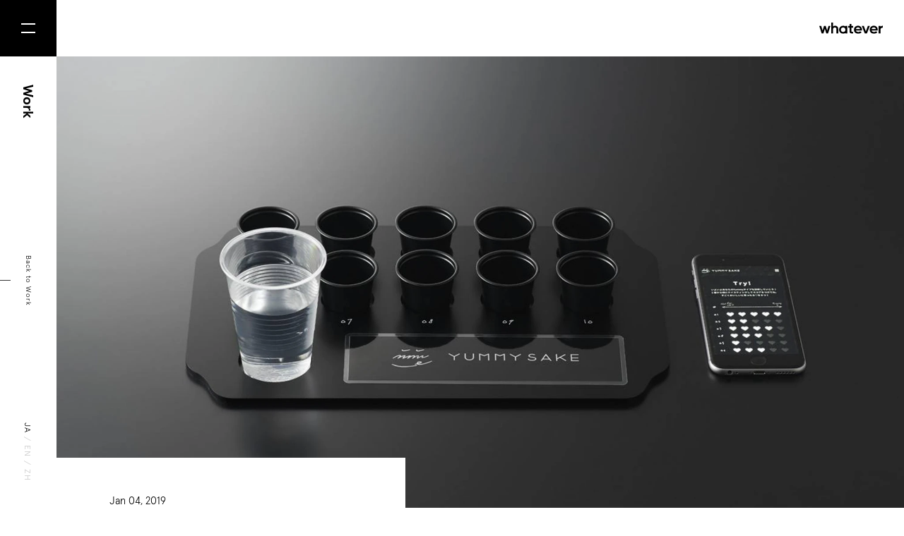

--- FILE ---
content_type: text/html; charset=utf-8
request_url: https://whatever.co/ja/work/yummy-sake/
body_size: 9720
content:
<!DOCTYPE html><html lang="ja"><head><meta charSet="utf-8" class="jsx-2024758706" data-next-head=""/><meta name="viewport" content="initial-scale=1.0, width=device-width" class="jsx-2024758706" data-next-head=""/><script async="" src="https://www.googletagmanager.com/gtag/js?id=UA-131356403-1"></script><link rel="shortcut icon" href="/favicon.ico" type="image/vnd.microsoft.ico" data-next-head=""/><meta property="og:title" content="YUMMY SAKE" data-next-head=""/><meta property="og:type" content="article" data-next-head=""/><meta property="og:url" content="" data-next-head=""/><meta property="og:image" content="https://cdn.whatever.co/wp-content/uploads/2019/01/yummy-sake_main.jpg" data-next-head=""/><meta property="og:site_name" content="Whatever Co." data-next-head=""/><meta property="og:description" content="ブラインドテースティング×機械学習で好みの日本酒を判定するサービス スマートフォンを活用して簡単なブラインドテイスティングを行い、その人に合った日本酒の味覚のタイプを判定するコンテンツ「YUMMY SAKE」のアルゴリズム開発を担当しました。 YUMMY SAKE の AI のアルゴリズムは、実際の利き酒師の方の経験を元に、初心者にもわかりやすいよう、日本酒を 12 のタイプにオノマトペで分類しています。また、「日本酒の味を人間がどう感じるか？」をデータ化するための複数種の独自の評価指標が設定され、その独自指標に基づいて、様々なプロ利酒師の方に100 本以上の日本酒をテイスティングして頂いた「日本酒の味覚成分データベース」をつくり、 YUMMY SAKE の AI を構築しています。 吉祥寺や恵比寿にある「未来日本酒店」、また2019年11月にリニューアルオープンした渋谷PARCO内「YUMMY SAKEスタンド」にてYUMMY SAKEを体験できます。また、YUMMY SAKEスタンドは、朝日酒造の大人気銘柄「久保田」とコラボした特別店舗となっています。 詳細についてはウェブサイトをご確認ください。 https://yummysake.jp/ " data-next-head=""/><meta property="og:locale" content="ja_JP" data-next-head=""/><meta property="fb:app_id" content="3742059709197110" data-next-head=""/><meta name="twitter:card" content="summary_large_image" data-next-head=""/><meta name="twitter:site" content="@whtevr_co" data-next-head=""/><meta name="twitter:creator" content="@whtevr_co" data-next-head=""/><title class="jsx-2024758706" data-next-head="">YUMMY SAKE</title><link rel="preconnect" href="https://fonts.gstatic.com" class="jsx-2024758706" data-next-head=""/><link rel="alternate" type="application/rss+xml" title="Whatever Co. News" href="/ja/feed/" class="jsx-2024758706" data-next-head=""/><link rel="preload" href="/_next/static/css/1430a022ba3425c9.css" as="style"/><script src="https://cdnjs.cloudflare.com/ajax/libs/web-animations/2.3.2/web-animations.min.js" integrity="sha512-oAY57i8MXmaOP7pAylNLnULAM4QLV3uGnvnXVY4zF229/zFzTvG2/5YIgH8iN8oZR2hnbkiDPd4JCJGaH4oG6g==" crossorigin="anonymous" class="jsx-2024758706" data-next-head=""></script><script>
            window.dataLayer = window.dataLayer || [];
            function gtag(){dataLayer.push(arguments);}
            gtag('js', new Date());
            gtag('config', 'UA-131356403-1', {
              page_path: window.location.pathname,
            });
          </script><link rel="stylesheet" href="/_next/static/css/1430a022ba3425c9.css" data-n-g=""/><noscript data-n-css=""></noscript><script defer="" noModule="" src="/_next/static/chunks/polyfills-42372ed130431b0a.js"></script><script src="/_next/static/chunks/webpack-5952c7892519d55f.js" defer=""></script><script src="/_next/static/chunks/framework-81da62d6529af90d.js" defer=""></script><script src="/_next/static/chunks/main-44fe176b12f883bf.js" defer=""></script><script src="/_next/static/chunks/pages/_app-cc3a8f4336f79cd9.js" defer=""></script><script src="/_next/static/chunks/748-ee0db776d3bcec2b.js" defer=""></script><script src="/_next/static/chunks/884-38eea5587ef38341.js" defer=""></script><script src="/_next/static/chunks/498-5ce208c42d1aca34.js" defer=""></script><script src="/_next/static/chunks/pages/work/%5Bslug%5D-0b71d9b4dc65c408.js" defer=""></script><script src="/_next/static/vif9fU9W0rZ-pGxoSSzjh/_buildManifest.js" defer=""></script><script src="/_next/static/vif9fU9W0rZ-pGxoSSzjh/_ssgManifest.js" defer=""></script><style id="__jsx-577558306">.header.jsx-577558306{height:80px;display:-webkit-box;display:-webkit-flex;display:-ms-flexbox;display:flex;-webkit-box-pack:end;-webkit-justify-content:flex-end;-ms-flex-pack:end;justify-content:flex-end;-webkit-align-items:flex-start;-webkit-box-align:flex-start;-ms-flex-align:flex-start;align-items:flex-start;}.fixed.jsx-577558306{position:fixed;z-index:99;}a.jsx-577558306{display:block;border:none;padding:0;margin-top:32px;margin-right:30px;}@media (max-width:800px){.header.jsx-577558306{height:50px;}a.jsx-577558306{margin-top:18.2px;}a.jsx-577558306 img.jsx-577558306{width:75.1px;}}</style><style id="__jsx-3448001676">span.jsx-3448001676{display:inline-block;border:1px solid #b4b4b4;font-size:1.2rem;font-weight:300;-webkit-letter-spacing:0.03em;-moz-letter-spacing:0.03em;-ms-letter-spacing:0.03em;letter-spacing:0.03em;padding:0.9rem 1rem 0.7rem;margin-right:1rem;}span.jsx-3448001676:last-child{margin-right:0;}@media (max-width:800px){span.jsx-3448001676{font-size:1rem;padding:0.4rem 0.5rem 0.3rem;margin-right:0.6rem;margin-bottom:0.4rem;}}</style><style id="__jsx-2335229260">a.jsx-2335229260{display:inline-block;border:none;padding:0;margin-right:1rem;}a.jsx-2335229260:last-child{margin-right:0;}@media (max-width:800px){a.jsx-2335229260{margin-right:0.6rem;}}</style><style id="__jsx-4027973340">.header.jsx-4027973340{position:relative;font-size:0;margin-bottom:calc((100vw - 80px) * 0.046656298600311);}.header.jsx-4027973340 .info.jsx-4027973340{display:inline-block;position:relative;margin-top:calc((100vw - 80px) * 0.474339035769829);margin-right:80px;}.header.jsx-4027973340 .inner.jsx-4027973340{background-color:#fff;padding-top:calc((100vw - 80px) * 0.045101088646967);padding-left:calc((100vw - 80px) * 0.062208398133748);padding-right:calc((100vw - 80px) * 0.077760497667185);padding-bottom:calc((100vw - 80px) * 0.046656298600311);}.header.jsx-4027973340 .inner.jsx-4027973340 .date{font-size:calc((100vw - 80px) * 0.01244167962675);}.header.jsx-4027973340 .inner.jsx-4027973340 .title{font-size:calc((100vw - 80px) * 0.046656298600311);font-weight:bold;line-height:1.2;margin-top:calc((100vw - 80px) * 0.022550544323484);margin-left:calc((100vw - 80px) * -0.004665629860031);}.header.jsx-4027973340 .inner.jsx-4027973340 .tags{margin-top:calc((100vw - 80px) * 0.024105754276827);}@media (max-width:800px){.header.jsx-4027973340{margin:0;}.header.jsx-4027973340 .info.jsx-4027973340{margin:calc(100vw * 0.866666666666667) calc(100vw * 0.08) 0 -50px;}.header.jsx-4027973340 .inner.jsx-4027973340{padding:5rem 3rem 0 50px;}.header.jsx-4027973340 .inner.jsx-4027973340 .date{font-size:1rem;}.header.jsx-4027973340 .inner.jsx-4027973340 .title{font-size:3rem;line-height:1.2;margin-top:1.4rem;}.header.jsx-4027973340 .inner.jsx-4027973340 .tags{margin-top:2.1rem;}.en.header.jsx-4027973340 .inner.jsx-4027973340 .title{margin-top:1.7rem;}.en.header.jsx-4027973340 .inner.jsx-4027973340 .tags{margin-top:1.6rem;}}</style><style id="__jsx-4091393545">.grad-image.jsx-4091393545{font-size:0;position:relative;overflow:hidden;visibility:hidden;}</style><style id="__jsx-2905927905">.excerpt.jsx-2905927905{margin-left:calc((100vw - 80px) * 0.062208398133748);margin-bottom:calc((100vw - 80px) * 0.11353032659409);display:grid;grid-template-columns:auto calc((100vw - 80px) * 0.43701399688958);grid-gap:calc((100vw - 80px) * 0.062208398133748);font-size:0;}.excerpt.jsx-2905927905 .text.jsx-2905927905 .title{font-size:calc((100vw - 80px) * 0.023328149300156);font-weight:700;line-height:1.8;margin-top:calc((100vw - 80px) * -0.006220839813375);margin-bottom:calc((100vw - 80px) * 0.032659409020218);}.excerpt.jsx-2905927905 .text.jsx-2905927905 .desc{margin-top:-2em;font-size:var(--font-size-ja);line-height:2;}.excerpt.jsx-2905927905 .image.jsx-2905927905 img.jsx-2905927905{width:calc((100vw - 80px) * 0.43701399688958);height:calc((100vw - 80px) * 0.245820373250389);-o-object-fit:cover;object-fit:cover;}.en.excerpt.jsx-2905927905 .text.jsx-2905927905 .title{font-size:calc((100vw - 80px) * 0.027993779160187);line-height:1.5;margin-top:calc((100vw - 80px) * -0.005443234836703);margin-bottom:calc((100vw - 80px) * 0.024883359253499);}.en.excerpt.jsx-2905927905 .text.jsx-2905927905 .desc{font-size:var(--font-size-en);font-weight:200;line-height:1.764705882352941;}@media (max-width:800px){.excerpt.jsx-2905927905{margin:6.9rem calc(100vw * 0.08) 0 0;display:block;}.excerpt.jsx-2905927905 .text.jsx-2905927905 .title{font-size:1.7rem;line-height:1.8;margin-bottom:1.5rem;}.excerpt.jsx-2905927905 .text.jsx-2905927905 .desc{font-size:1.3rem;line-height:2;}.excerpt.jsx-2905927905 .image.jsx-2905927905{margin:4.6rem calc(100vw * -0.08) 0 -50px;}.excerpt.jsx-2905927905 .image.jsx-2905927905 img.jsx-2905927905{width:calc(100vw * 1);height:calc(100vw * 0.5625);}.en.excerpt.jsx-2905927905{margin-top:7.7rem;}.en.excerpt.jsx-2905927905 .text.jsx-2905927905 .title{font-size:2rem;line-height:1.35;margin-bottom:1.7rem;}.en.excerpt.jsx-2905927905 .text.jsx-2905927905 .desc{font-size:1.4rem;line-height:1.785714285714286;}}</style><style id="__jsx-937002063">.entry-body.jsx-937002063{max-width:900px;padding:0;margin:0 auto 0;}</style><style id="__jsx-1080941358">.inline-block.jsx-1080941358{display:inline-block;}</style><style id="__jsx-764434050">.member.jsx-764434050{margin-bottom:37px;font-size:0;font-weight:300;}.member.jsx-764434050 .role{font-size:1.2rem;line-height:1.2;}.member.jsx-764434050 .name{font-size:var(--font-size-ja);line-height:1.8;margin-top:3px;}.en.member.jsx-764434050 .name{font-size:var(--font-size-en);font-weight:200;line-height:1.647058823529412;margin-top:0.5rem;}@media (max-width:800px){.member.jsx-764434050{margin-bottom:2.7rem;}.member.jsx-764434050 .role{font-size:1.1rem;line-height:1.272727272727273;}.member.jsx-764434050 .name{font-size:1.3rem;line-height:1.615384615384615;margin-top:0.45rem;}.en.member.jsx-764434050 .role{font-size:1.1rem;line-height:1.272727272727273;}.en.member.jsx-764434050 .name{font-size:1.4rem;line-height:1.5;margin-top:0.4rem;}}</style><style id="__jsx-3741772384">.credit-group.jsx-3741772384{display:grid;grid-template-columns:repeat(4,1fr);grid-column-gap:60px;}.credit-group.jsx-3741772384 .name.jsx-3741772384{grid-column:span 4;margin-top:5rem;margin-bottom:3.8rem;}.credit-group.jsx-3741772384 .name.spacer.jsx-3741772384{margin-top:2rem;}.credit-group.jsx-3741772384 .credit-group-name{font-size:var(--font-size-ja);font-weight:700;}@media (max-width:800px){.credit-group.jsx-3741772384{grid-template-columns:repeat(2,1fr);grid-column-gap:20px;}.credit-group.jsx-3741772384 .name.jsx-3741772384{grid-column:span 2;margin-top:3.7rem;margin-bottom:2.85rem;}.credit-group.jsx-3741772384 .name.spacer.jsx-3741772384{margin-top:0.9rem;}}</style><style id="__jsx-1170032796">.credits.jsx-1170032796{width:900px;margin:auto;margin-top:-16px;margin-bottom:120px;font-size:0;}.credits.jsx-1170032796 .credits-title{font-size:2.4rem;font-weight:bold;margin-bottom:77px;}@media (max-width:800px){.credits.jsx-1170032796{width:auto;margin:7.4rem 30px 6rem 20px;}.credits.jsx-1170032796 .credits-title{font-size:1.8rem;margin-bottom:4.4rem;}}</style><style id="__jsx-567519341">a.jsx-567519341{display:-webkit-box;display:-webkit-flex;display:-ms-flexbox;display:flex;-webkit-box-pack:center;-webkit-justify-content:center;-ms-flex-pack:center;justify-content:center;-webkit-align-items:center;-webkit-box-align:center;-ms-flex-align:center;align-items:center;color:#fff;font-size:1.8rem;font-weight:bold;-webkit-letter-spacing:0.04em;-moz-letter-spacing:0.04em;-ms-letter-spacing:0.04em;letter-spacing:0.04em;box-sizing:border-box;padding-top:4px;width:100%;height:100%;background-color:transparent;border:none;position:relative;z-index:0;overflow:hidden;cursor:pointer;-webkit-user-select:none;-moz-user-select:none;-webkit-user-select:none;-moz-user-select:none;-ms-user-select:none;user-select:none;}@media (max-width:800px){a.jsx-567519341{font-size:1.4rem;padding-top:2px;}}</style><style id="__jsx-3103155748">.black-button{width:256px;height:60px;}.black-button-bg{position:absolute;top:0;left:0;width:100%;height:100%;background-color:#f00;z-index:-1;}@media (max-width:800px){.black-button{width:187px;height:50px;}}</style><style id="__jsx-3513012783">.button.jsx-3513012783{position:fixed;top:0;left:0;z-index:101;width:80px;height:80px;margin:0;padding:0;border:none;background:transparent;}.button.jsx-3513012783 .button-inner{width:80px;height:80px;}.black.jsx-3513012783{position:absolute;top:0;left:0;width:80px;height:80px;background-color:#000;z-index:-2;}.l1.jsx-3513012783,.l2.jsx-3513012783{position:absolute;width:20px;height:2px;background-color:#fff;-webkit-transition:all 0.1s;transition:all 0.1s;}.l1.jsx-3513012783{top:33px;left:30px;}.l2.jsx-3513012783{bottom:33px;left:30px;}.close.jsx-3513012783 .l1.jsx-3513012783{top:39px;-webkit-transform:rotate(45deg);-ms-transform:rotate(45deg);transform:rotate(45deg);}.close.jsx-3513012783 .l2.jsx-3513012783{top:39px;-webkit-transform:rotate(-45deg);-ms-transform:rotate(-45deg);transform:rotate(-45deg);}@media (max-width:800px){.button.jsx-3513012783{width:50px;height:50px;}.button.jsx-3513012783 .button-inner{width:50px;height:50px;}.black.jsx-3513012783{width:50px;height:50px;}.l1.jsx-3513012783,.l2.jsx-3513012783{width:10px;height:1px;}.l1.jsx-3513012783{top:21px;left:20px;}.l2.jsx-3513012783{bottom:21px;left:20px;}.close.jsx-3513012783 .l1.jsx-3513012783{top:24.5px;}.close.jsx-3513012783 .l2.jsx-3513012783{top:24.5px;}}</style><style id="__jsx-1111430834">.menu.jsx-1111430834{position:fixed;z-index:100;width:100%;height:100%;overflow-y:auto;font-size:0;}.menu-full.jsx-1111430834{position:relative;display:-webkit-box;display:-webkit-flex;display:-ms-flexbox;display:flex;-webkit-box-pack:center;-webkit-justify-content:center;-ms-flex-pack:center;justify-content:center;-webkit-align-items:center;-webkit-box-align:center;-ms-flex-align:center;align-items:center;width:100vw;max-width:100%;height:100vh;}.menu-full.jsx-1111430834 .menu-bg{position:absolute;top:0;left:0;width:100%;height:100%;background-color:#333;}.menu-full.jsx-1111430834 .columns.jsx-1111430834{display:grid;grid-template-columns:repeat(2,auto);grid-gap:0 calc((100vw - 80px) * 0.300155520995334);gap:0 calc((100vw - 80px) * 0.300155520995334);}.menu-full.jsx-1111430834 ul.jsx-1111430834{margin:0;padding:0;}.menu-full.jsx-1111430834 li.jsx-1111430834{list-style-type:none;margin:0;margin-bottom:max(calc((100vw - 80px) * 0.036547433903577),4.7rem);padding:0;mix-blend-mode:lighten;}.menu-full.jsx-1111430834 li.jsx-1111430834:first-child{margin-top:max(calc((100vw - 80px) * 0.003110419906687),0.4rem);margin-bottom:max(calc((100vw - 80px) * 0.044323483670295),5.7rem);}.menu-full.jsx-1111430834 li.jsx-1111430834:last-child{margin-bottom:0;}.menu-full.jsx-1111430834 li.jsx-1111430834 .menu-link{font-size:max(calc((100vw - 80px) * 0.027993779160187),3.6rem);font-weight:bold;color:#fff;border:none;}.menu-full.jsx-1111430834 .contact.jsx-1111430834{position:relative;}.menu-full.jsx-1111430834 .contact.jsx-1111430834 .line.jsx-1111430834{display:none;}.menu-full.jsx-1111430834 .contact.jsx-1111430834 .langselect{font-size:1.4rem;-webkit-letter-spacing:0.06rem;-moz-letter-spacing:0.06rem;-ms-letter-spacing:0.06rem;letter-spacing:0.06rem;margin-top:5px;margin-bottom:117px;mix-blend-mode:lighten;}.menu-full.jsx-1111430834 .contact.jsx-1111430834 .sns{position:absolute;right:0;bottom:6px;mix-blend-mode:lighten;}@media (max-width:800px){.menu-full.jsx-1111430834{display:block;width:100%;height:auto;min-height:100%;box-sizing:border-box;padding:calc(100vw * 0.08) calc(100vw * 0.08) calc(100vw * 0.2);}.menu-full.jsx-1111430834 .columns.jsx-1111430834{display:block;}.menu-full.jsx-1111430834 ul.jsx-1111430834{-webkit-align-self:auto;-ms-flex-item-align:auto;align-self:auto;margin:0;margin-top:calc(100vw * 0.269333333333333);margin-left:calc(100vw * 0.053333333333333);}.menu-full.jsx-1111430834 li.jsx-1111430834{margin-bottom:calc(100vw * 0.109333333333333);}.menu-full.jsx-1111430834 li.jsx-1111430834:first-child{margin-bottom:calc(100vw * 0.136);}.menu-full.jsx-1111430834 li.jsx-1111430834 .menu-link{font-size:calc(100vw * 0.08);}.menu-full.jsx-1111430834 li.jsx-1111430834 .menu-link a{border:none;}.menu-full.jsx-1111430834 .contact.jsx-1111430834{border-top:1px solid #707070;margin-top:70px;padding-top:72px;}.menu-full.jsx-1111430834 .contact.jsx-1111430834 .line.jsx-1111430834{display:block;margin:0;margin-top:73px;padding:0;border:none;border-top:1px solid #707070;}.menu-full.jsx-1111430834 .contact.jsx-1111430834 .langselect{margin-bottom:70px;}.menu-full.jsx-1111430834 .contact.jsx-1111430834 .langselect .inner{font-size:1.4rem;}.menu-full.jsx-1111430834 .contact.jsx-1111430834 .sns{position:relative;right:auto;bottom:auto;margin-top:75px;}}</style><style id="__jsx-3756385694">a.jsx-3756385694{border:none;padding:0;color:#cccccc;}a.jsx-3756385694:hover{color:black;}</style><style id="__jsx-2747153096">.language-selector.jsx-2747153096{font-size:1.2rem;-webkit-letter-spacing:0.12em;-moz-letter-spacing:0.12em;-ms-letter-spacing:0.12em;letter-spacing:0.12em;color:#ccc;-webkit-user-select:none;-moz-user-select:none;-webkit-user-select:none;-moz-user-select:none;-ms-user-select:none;user-select:none;}.sp.jsx-2747153096{white-space:pre;}@media (max-width:800px){.language-selector.jsx-2747153096{font-size:1rem;}}</style><style id="__jsx-769027305">.sidebar.jsx-769027305{position:fixed;width:80px;height:100vh;}.vertical.jsx-769027305{position:absolute;display:-webkit-box;display:-webkit-flex;display:-ms-flexbox;display:flex;-webkit-box-pack:justify;-webkit-justify-content:space-between;-ms-flex-pack:justify;justify-content:space-between;width:calc(100vh - 80px);height:80px;top:80px;left:80px;-webkit-transform-origin:top left;-ms-transform-origin:top left;transform-origin:top left;-webkit-transform:rotate(90deg);-ms-transform:rotate(90deg);transform:rotate(90deg);}.title.jsx-769027305{font-size:2rem;font-weight:700;-webkit-user-select:none;-moz-user-select:none;-webkit-user-select:none;-moz-user-select:none;-ms-user-select:none;user-select:none;margin-left:40px;margin-top:31px;}.back.jsx-769027305{position:relative;font-size:1rem;-webkit-letter-spacing:0.1rem;-moz-letter-spacing:0.1rem;-ms-letter-spacing:0.1rem;letter-spacing:0.1rem;margin-left:30px;margin-top:30px;text-align:center;}.back.jsx-769027305 a.jsx-769027305{display:-webkit-box;display:-webkit-flex;display:-ms-flexbox;display:flex;-webkit-flex-direction:column;-ms-flex-direction:column;flex-direction:column;-webkit-align-items:center;-webkit-box-align:center;-ms-flex-align:center;align-items:center;border:none;padding:5px 5px 0;-webkit-transition:all 0.15s cubic-bezier(0.8,0,0.2,1);transition:all 0.15s cubic-bezier(0.8,0,0.2,1);}@media (min-width:801px){.back.jsx-769027305 a.jsx-769027305:hover{padding-top:15px;opacity:0.3;-webkit-transition:all 0.15s cubic-bezier(0.8,0,0.2,1);transition:all 0.15s cubic-bezier(0.8,0,0.2,1);}.back.jsx-769027305 a.jsx-769027305:hover .text.jsx-769027305{margin-bottom:10px;-webkit-transition:all 0.15s cubic-bezier(0.8,0,0.2,1);transition:all 0.15s cubic-bezier(0.8,0,0.2,1);}}.back.jsx-769027305 a.jsx-769027305 .text.jsx-769027305{margin-bottom:20px;-webkit-transition:all 0.15s cubic-bezier(0.8,0,0.2,1);transition:all 0.15s cubic-bezier(0.8,0,0.2,1);}.back.jsx-769027305 a.jsx-769027305 .line.jsx-769027305{height:15px;border-left:1px solid #333;margin-right:2px;}.langselect.jsx-769027305{margin-right:38px;margin-top:36px;}@media (max-width:800px){.sidebar.jsx-769027305{width:50px;}.vertical.jsx-769027305{width:calc(100vh - 50px);height:50px;top:50px;left:50px;}.back.jsx-769027305{position:absolute;top:15px;right:235px;margin:0;}.back.jsx-769027305 a.jsx-769027305 .text.jsx-769027305{margin-bottom:10px;}.title.jsx-769027305{font-size:1.4rem;font-weight:700;margin-left:25px;margin-top:17.7px;}.langselect.jsx-769027305{margin-right:130px;margin-top:20px;}}</style><style id="__jsx-4246293164">a.jsx-4246293164{display:-webkit-box;display:-webkit-flex;display:-ms-flexbox;display:flex;-webkit-box-pack:center;-webkit-justify-content:center;-ms-flex-pack:center;justify-content:center;-webkit-align-items:center;-webkit-box-align:center;-ms-flex-align:center;align-items:center;color:#fff;font-size:1.8rem;font-weight:bold;-webkit-letter-spacing:0.04em;-moz-letter-spacing:0.04em;-ms-letter-spacing:0.04em;letter-spacing:0.04em;box-sizing:border-box;padding-top:4px;width:100%;height:100%;background-color:black;border:none;position:relative;z-index:0;overflow:hidden;cursor:pointer;-webkit-user-select:none;-moz-user-select:none;-webkit-user-select:none;-moz-user-select:none;-ms-user-select:none;user-select:none;}@media (max-width:800px){a.jsx-4246293164{font-size:1.4rem;padding-top:2px;}}</style><style id="__jsx-1178094537">.next-prev.jsx-1178094537{position:relative;height:160px;display:grid;grid-template-columns:repeat(2,1fr);grid-gap:0;}.next-prev.jsx-1178094537 .next-prev-button{width:100%;height:100%;border-right:1px solid #333;box-sizing:border-box;background-color:#000;}.next-prev.jsx-1178094537 .next-prev-button a{padding:0;-webkit-box-pack:start;-webkit-justify-content:start;-ms-flex-pack:start;justify-content:start;}.next-prev.jsx-1178094537 .left .inner{margin-left:40px;}.next-prev.jsx-1178094537 .right{border:none;}.next-prev.jsx-1178094537 .right a{-webkit-box-pack:end;-webkit-justify-content:flex-end;-ms-flex-pack:end;justify-content:flex-end;}.next-prev.jsx-1178094537 .right .inner{margin-right:40px;text-align:right;}.next-prev.jsx-1178094537 .line.jsx-1178094537{border-top:1px solid #fff;width:40px;visibility:hidden;}.next-prev.jsx-1178094537 .whatever.jsx-1178094537{font-size:1.2rem;font-weight:400;margin-top:1px;}.next-prev.jsx-1178094537 .title.jsx-1178094537{font-size:2rem;font-weight:500;}.next-prev.jsx-1178094537 .whatever.jsx-1178094537+.title.jsx-1178094537{margin-top:10px;}@media (max-width:800px){.next-prev.jsx-1178094537{height:100px;}.next-prev.jsx-1178094537 .line.jsx-1178094537{display:none;}.next-prev.jsx-1178094537 .whatever.jsx-1178094537{font-size:0.9rem;margin-top:2px;-webkit-letter-spacing:0;-moz-letter-spacing:0;-ms-letter-spacing:0;letter-spacing:0;}.next-prev.jsx-1178094537 .title.jsx-1178094537{font-size:1.3rem;font-weight:400;-webkit-letter-spacing:0;-moz-letter-spacing:0;-ms-letter-spacing:0;letter-spacing:0;}.next-prev.jsx-1178094537 .whatever.jsx-1178094537+.title.jsx-1178094537{margin-top:8px;}.next-prev.jsx-1178094537 .left .inner{margin-left:30px;}.next-prev.jsx-1178094537 .right .inner{margin-right:29px;}}</style><style id="__jsx-44886115">.contact-form.jsx-44886115{font-size:0;}.contact-form.jsx-44886115 .text{color:#fff;font-size:1.4rem;font-weight:300;mix-blend-mode:lighten;}.contact-form.jsx-44886115 .contact{margin-top:26px;mix-blend-mode:lighten;}.contact-form.jsx-44886115 .contact a.jsx-44886115{display:inline-block;color:#fff;font-size:1.6rem;font-weight:bold;-webkit-letter-spacing:0.04em;-moz-letter-spacing:0.04em;-ms-letter-spacing:0.04em;letter-spacing:0.04em;padding-bottom:7px;padding-right:28px;border-bottom:1px solid #fff;}.newsletter.jsx-44886115{margin-top:92px;}.newsletter.jsx-44886115 .subscribe{font-size:1.4rem;font-weight:300;color:#fff;mix-blend-mode:lighten;}.newsletter.jsx-44886115 .form{margin-top:1.8rem;width:436px;mix-blend-mode:lighten;}.newsletter.jsx-44886115 form{display:grid;grid-template-columns:auto 48px;margin:0;padding:0;border-radius:30px;border:1px solid #fff;}.newsletter.jsx-44886115 .email.jsx-44886115{display:inline-block;color:#fff;font-size:1.6rem;font-weight:300;width:100%;box-sizing:border-box;margin:0;padding:14px 24px;border:none;background-color:transparent;vertical-align:middle;}.newsletter.jsx-44886115 .submit.jsx-44886115{font-size:0;margin:2px;padding:0;width:44px;height:44px;box-sizing:border-box;background-color:transparent;background-image:url("/footer/mail.svg");background-size:44px 44px;border:none;vertical-align:middle;cursor:pointer;}.en.jsx-44886115 .text{font-size:1.5rem;}.en.jsx-44886115 .newsletter.jsx-44886115 .subscribe{font-size:1.5rem;}.en.jsx-44886115 .newsletter.jsx-44886115 .email.jsx-44886115{font-size:1.5rem;}@media (max-width:800px){.contact-form.jsx-44886115 .text{font-size:var(--font-size-ja);line-height:1.7;}.contact-form.jsx-44886115 .contact{margin-top:1.9rem;}.contact-form.jsx-44886115 .contact a.jsx-44886115{font-size:1.4rem;padding-bottom:0.5rem;}.newsletter.jsx-44886115{margin-top:6.7rem;}.newsletter.jsx-44886115 .subscribe{font-size:var(--font-size-ja);}.newsletter.jsx-44886115 .form{margin-top:2.8rem;width:100%;}.newsletter.jsx-44886115 form{display:-webkit-box;display:-webkit-flex;display:-ms-flexbox;display:flex;box-sizing:border-box;}.newsletter.jsx-44886115 .email.jsx-44886115{-webkit-box-flex:2;-webkit-flex-grow:2;-ms-flex-positive:2;flex-grow:2;width:auto;font-size:1.4rem;}.newsletter.jsx-44886115 .submit.jsx-44886115{-webkit-flex-basis:40px;-ms-flex-preferred-size:40px;flex-basis:40px;margin:9px;width:40px;height:40px;background-size:40px 40px;}.en.contact-form.jsx-44886115 .text{font-size:1.4rem;line-height:1.5;}.en.contact-form.jsx-44886115 .contact{margin-top:2.2rem;}.en.contact-form.jsx-44886115 .contact a.jsx-44886115{font-size:1.6rem;font-weight:700;-webkit-letter-spacing:0;-moz-letter-spacing:0;-ms-letter-spacing:0;letter-spacing:0;padding-right:3.5rem;padding-bottom:0.7rem;}.en.jsx-44886115 .newsletter.jsx-44886115{margin-top:7.5rem;}.en.jsx-44886115 .newsletter.jsx-44886115 .subscribe{font-size:1.4rem;}.en.jsx-44886115 .newsletter.jsx-44886115 .form{margin-top:2.7rem;}}</style><style id="__jsx-3261642047">.links.jsx-3261642047{font-size:0;display:grid;grid-template-columns:repeat(5,25px);grid-gap:0 15px;gap:0 15px;}.links.jsx-3261642047 a.jsx-3261642047{display:inline-block;width:25px;height:25px;font-size:0;background-repeat:no-repeat;background-size:25px 25px;margin:0;padding:0;border:none;}@media (max-width:800px){.links.jsx-3261642047{grid-template-columns:repeat(5,30px);}.links.jsx-3261642047 a.jsx-3261642047{width:30px;height:30px;background-size:30px 30px;}}</style><style id="__jsx-41286814">.footer.jsx-41286814{height:400px;position:relative;padding:100px 80px;margin-top:0;color:#fff;background-color:#333;font-size:0;}.footer.jsx-41286814 .logo{display:inline-block;margin-bottom:97px;mix-blend-mode:lighten;}.footer.jsx-41286814 .line.jsx-41286814{display:none;}.footer.jsx-41286814 .sns.jsx-41286814{position:absolute;bottom:99px;right:80px;}.footer.jsx-41286814 .sns.jsx-41286814 .sns-buttons{mix-blend-mode:lighten;}.footer.jsx-41286814 .sns-buttons.jsx-41286814{margin-bottom:30px;}.footer.jsx-41286814 .privacy.jsx-41286814,.footer.jsx-41286814 text-align.jsx-41286814 right.jsx-41286814,.footer.jsx-41286814 .terms.jsx-41286814{text-align:right;margin-top:12px;}.footer.jsx-41286814 .privacy-inner,.footer.jsx-41286814 .terms-inner{display:inline-block;font-size:1.2rem;font-weight:300;mix-blend-mode:lighten;}.footer.jsx-41286814 .privacy-inner a.jsx-41286814,.footer.jsx-41286814 .terms-inner a.jsx-41286814{color:#fff;border-bottom-color:#fff;display:inline-block;}.footer.jsx-41286814 .copyright.jsx-41286814{margin-top:15px;text-align:right;}.footer.jsx-41286814 .copyright-inner{display:inline-block;font-size:1.2rem;font-weight:300;mix-blend-mode:lighten;}.pagetop.jsx-41286814{position:absolute;top:215px;right:80px;font-size:1.2rem;-webkit-letter-spacing:0.07em;-moz-letter-spacing:0.07em;-ms-letter-spacing:0.07em;letter-spacing:0.07em;-webkit-transform:rotate(90deg);-ms-transform:rotate(90deg);transform:rotate(90deg);-webkit-transform-origin:top right;-ms-transform-origin:top right;transform-origin:top right;}.pagetop.jsx-41286814:hover{opacity:0.5;-webkit-transition:all 0.1s ease-out;transition:all 0.1s ease-out;}.pagetop.jsx-41286814 hr.jsx-41286814{display:inline-block;width:40px;border:none;border-top:1px solid #fff;margin-right:20px;}.pagetop.jsx-41286814 span.jsx-41286814{vertical-align:3px;cursor:pointer;}@media (max-width:800px){.footer.jsx-41286814{padding:calc(100vw * 0.197333333333333) calc(100vw * 0.08) calc(100vw * 0.133333333333333);margin:0;height:auto;}.footer.jsx-41286814 .logo{margin-bottom:73px;}.footer.jsx-41286814 .logo img.jsx-41286814{width:calc(100vw * 0.312);}.footer.jsx-41286814 hr.line.jsx-41286814{display:block;border:none;border-top:1px solid #707070;margin-top:75px;}.footer.jsx-41286814 .sns.jsx-41286814{position:static;margin-top:75px;}.footer.jsx-41286814 .sns-buttons.jsx-41286814{margin-top:50px;}.footer.jsx-41286814 .privacy.jsx-41286814{text-align:left;}.footer.jsx-41286814 .terms.jsx-41286814{text-align:left;margin-top:14px;}.footer.jsx-41286814 .copyright.jsx-41286814{text-align:left;margin-top:16px;}.pagetop.jsx-41286814{top:auto;left:auto;right:30px;bottom:33px;-webkit-letter-spacing:0;-moz-letter-spacing:0;-ms-letter-spacing:0;letter-spacing:0;}.pagetop.jsx-41286814 hr.jsx-41286814{width:35px;margin-right:10px;}}</style><style id="__jsx-2024758706">.container.jsx-2024758706{position:relative;width:100%;background-repeat:no-repeat;background-position:left top;overflow:hidden;}.contents.jsx-2024758706{display:-webkit-box;display:-webkit-flex;display:-ms-flexbox;display:flex;-webkit-align-items:flex-start;-webkit-box-align:flex-start;-ms-flex-align:flex-start;align-items:flex-start;}.main.jsx-2024758706{width:calc(100vw - 80px);margin-left:80px;}@media (max-width:800px){.container.jsx-2024758706{background-size:375px auto;}.main.jsx-2024758706{width:calc(100vw - 50px);margin-left:50px;}}</style><style id="__jsx-1842108559">.body.jsx-1842108559{margin-bottom:15.5rem;}@media (max-width:800px){.body.jsx-1842108559{margin:7rem calc(100vw * 0.08) 0 0;}}</style></head><body><link rel="preload" as="image" href="/logo_black.svg"/><link rel="preload" as="image" href="/_next/image?url=https%3A%2F%2Fcdn.whatever.co%2Fwp-content%2Fuploads%2F2019%2F01%2Fyummy-sake_sub.jpg&amp;w=1200&amp;q=90"/><link rel="preload" as="image" href="/footer/logo_white.svg"/><div id="__next"><div class="jsx-2024758706"><div class="jsx-2024758706 container"><div class="jsx-2024758706 contents"><div class="jsx-2024758706 main"><div class="jsx-577558306 header"><div class="jsx-577558306 fixed"><a class="jsx-577558306" href="/ja/"><img src="/logo_black.svg" width="90" class="jsx-577558306"/></a></div></div><div class="jsx-4027973340 header ja"><div class="jsx-4027973340 info"><div class="jsx-4027973340 inner"><div class="jsx-4027973340"><div class="date">Jan 04, 2019</div></div><div class="jsx-4027973340"><div class="title"><div class="jsx-4027973340">YUMMY SAKE</div></div></div><div class="jsx-4027973340"><div class="tags"><a class="jsx-2335229260" href="/ja/work/category/biz-dev/"><span class="jsx-3448001676">Biz Dev</span></a><a class="jsx-2335229260" href="/ja/work/category/product-service/"><span class="jsx-3448001676">Product / Service</span></a></div></div></div></div></div><div class="jsx-2905927905 excerpt ja"><div class="jsx-2905927905 text"><div class="jsx-2905927905"><div class="title"><div class="jsx-2905927905">ブラインドテースティング×機械学習で好みの日本酒を判定するサービス</div></div></div><div class="jsx-2905927905"><div class="desc"><div class=""><p>スマートフォンを活用して簡単なブラインドテイスティングを行い、その人に合った日本酒の味覚のタイプを判定するコンテンツ「YUMMY SAKE」のアルゴリズム開発を担当しました。</p>
</div></div></div></div><div class="jsx-2905927905 image"><div class="jsx-4091393545 grad-image"><img src="/_next/image?url=https%3A%2F%2Fcdn.whatever.co%2Fwp-content%2Fuploads%2F2019%2F01%2Fyummy-sake_sub.jpg&amp;w=1200&amp;q=90" alt="" class="jsx-2905927905"/></div></div></div><div class="jsx-1842108559 body"><div class="jsx-937002063 entry-body ja">
<p>YUMMY SAKE の AI のアルゴリズムは、実際の利き酒師の方の経験を元に、初心者にもわかりやすいよう、日本酒を  12 のタイプにオノマトペで分類しています。また、「日本酒の味を人間がどう感じるか？」をデータ化するための複数種の独自の評価指標が設定され、その独自指標に基づいて、様々なプロ利酒師の方に100 本以上の日本酒をテイスティングして頂いた「日本酒の味覚成分データベース」をつくり、 YUMMY SAKE の AI を構築しています。</p>


<div class="block-images block-2-images-l-m">
  <img decoding="async" class="block-image-large" src="/_next/image?url=https%3A%2F%2Fcdn.whatever.co%2Fwp-content%2Fuploads%2F2021%2F02%2Fyummy-sake_01.jpg&w=1920&q=90" alt="">
  <img decoding="async" class="block-image-medium" src="/_next/image?url=https%3A%2F%2Fcdn.whatever.co%2Fwp-content%2Fuploads%2F2021%2F02%2Fyummy-sake_02.jpg&w=1920&q=90" alt="">
</div>


<p>吉祥寺や恵比寿にある「未来日本酒店」、また2019年11月にリニューアルオープンした渋谷PARCO内「YUMMY SAKEスタンド」にてYUMMY SAKEを体験できます。また、YUMMY SAKEスタンドは、朝日酒造の大人気銘柄「久保田」とコラボした特別店舗となっています。</p>



<p>詳細についてはウェブサイトをご確認ください。<br>
<a href="https://yummysake.jp/">https://yummysake.jp/</a></p>


<div class="block-images block-3-images-l-ss">
  <img decoding="async" class="block-image-large" src="/_next/image?url=https%3A%2F%2Fcdn.whatever.co%2Fwp-content%2Fuploads%2F2021%2F02%2Fyummy-sake_03.jpg&w=1920&q=90" alt="">
  <img decoding="async" class="block-image-small" src="/_next/image?url=https%3A%2F%2Fcdn.whatever.co%2Fwp-content%2Fuploads%2F2021%2F02%2Fyummy-sake_04.jpg&w=1920&q=90" alt="">
  <img decoding="async" class="block-image-small" src="/_next/image?url=https%3A%2F%2Fcdn.whatever.co%2Fwp-content%2Fuploads%2F2021%2F02%2Fyummy-sake_05.jpg&w=1920&q=90" alt="">
</div></div></div><div class="jsx-1170032796 credits"><div class="jsx-1170032796"><div class="credits-title">Credit</div></div><div class="jsx-3741772384 credit-group"><div class="jsx-764434050 member ja"><div class="jsx-764434050"><div class="role">Client</div></div><div class="jsx-764434050"><div class="name"><a href="https://yummysake.jp/" class="jsx-1080941358 grad-link">YUMMY SAKE</a></div></div></div><div class="jsx-764434050 member ja"><div class="jsx-764434050"><div class="role">Agency</div></div><div class="jsx-764434050"><div class="name"><a href="https://www.i-studio.co.jp/" class="jsx-1080941358 grad-link">博報堂アイ・スタジオ</a></div></div></div><div class="jsx-764434050 member ja"><div class="jsx-764434050"><div class="role">Production</div></div><div class="jsx-764434050"><div class="name"><a href="https://whatever.co/" class="jsx-1080941358 grad-link">Whatever </a></div></div></div></div><div class="jsx-3741772384 credit-group"><div class="jsx-3741772384 name spacer"><div class="credit-group-name"></div></div><div class="jsx-764434050 member ja"><div class="jsx-764434050"><div class="role">Engineer / Programmer </div></div><div class="jsx-764434050"><div class="name"><a href="/ja/team/kida/" class="jsx-1080941358 grad-link">貴田 達也</a></div></div></div></div></div></div><div class="jsx-3513012783 button"><div class="black-button button-inner"><a class="jsx-567519341"><div style="display:block" class="jsx-3513012783 black"></div><div class="jsx-3513012783 l1"></div><div class="jsx-3513012783 l2"></div></a></div></div><div class="jsx-769027305 sidebar"><div class="jsx-769027305 vertical"><div class="jsx-769027305 title">Work</div><div class="jsx-769027305 back"><a class="jsx-769027305" href="/ja/work/category/all/"><div class="jsx-769027305 text">Back to <!-- -->Work</div><div class="jsx-769027305 line"></div></a></div><div class="jsx-769027305 langselect"><div class="jsx-2747153096 language-selector"><span style="color:black" class="jsx-3756385694">JA</span><span style="color:#cccccc" class="jsx-2747153096 sp"> / </span><a type="button" class="jsx-3756385694" href="/work/yummy-sake/">EN</a><span style="color:#cccccc" class="jsx-2747153096 sp"> / </span><a type="button" class="jsx-3756385694" href="/zh-hant/work/yummy-sake/">ZH</a></div></div></div></div></div><div class="footer"><div class="jsx-1178094537 next-prev"><div class="black-button next-prev-button left"><a class="jsx-4246293164" href="/ja/work/bao-bao-issey-miyake-colored-by-rainbow/"><div class="jsx-1178094537 line"></div><div class="jsx-1178094537 inner"><div class="jsx-1178094537 whatever">Previous Project</div><div class="jsx-1178094537 title">BAO BAO「Colored by Rainbow」</div></div></a></div><div class="black-button next-prev-button right"><a class="jsx-4246293164" href="/ja/work/uta-techne/"><div class="jsx-1178094537 inner"><div class="jsx-1178094537 whatever">Next Project</div><div class="jsx-1178094537 title">うたテクネ</div></div><div class="jsx-1178094537 line"></div></a></div></div></div><div class="jsx-41286814 footer"><div class="jsx-41286814"><div class="logo"><img src="/footer/logo_white.svg" width="170" class="jsx-41286814"/></div></div><div class="jsx-44886115 contact-form ja"><div class="jsx-44886115"><div class="text">新規プロジェクト、メディア掲載など各種ご相談はこちらまで</div></div><div class="jsx-44886115"><div class="contact"><a href="https://forms.gle/8Se3pw1eZffMNBtR9" class="jsx-44886115">お問い合わせ</a></div></div><div class="jsx-44886115 newsletter"><div class="jsx-44886115"><div class="subscribe">ニュースレターに登録</div></div><div class="jsx-44886115"><div class="form"><form class="jsx-44886115" action="https://whatever.us20.list-manage.com/subscribe/post?u=0b31ccc167140375101923bbb&amp;id=c20b8d6b11" method="post"><input type="email" placeholder="Email address" class="jsx-44886115 email" name="EMAIL"/><input type="submit" class="jsx-44886115 submit" name="subscribe" value="Subscribe"/></form></div></div></div></div><hr class="jsx-41286814 line"/><div class="jsx-41286814 sns"><div class="jsx-41286814 sns-buttons"><div class="jsx-3261642047 links"><div><a href="https://www.facebook.com/whtevr.co/" style="background-image:url(/footer/facebook.svg)" target="_blank" rel="noopener noreferrer" class="jsx-3261642047">Facebook</a></div><div><a href="https://twitter.com/whtevr_co" style="background-image:url(/footer/twitter.svg)" target="_blank" rel="noopener noreferrer" class="jsx-3261642047">Twitter</a></div><div><a href="https://www.instagram.com/whtevr_co/" style="background-image:url(/footer/instagram.svg)" target="_blank" rel="noopener noreferrer" class="jsx-3261642047">Instagram</a></div><div><a href="https://www.linkedin.com/company/whtevr-co/" style="background-image:url(/footer/linkedin.svg)" target="_blank" rel="noopener noreferrer" class="jsx-3261642047">LinkedIn</a></div><div><a href="https://shop.whatever.co/" style="background-image:url(/footer/shopcart.svg)" target="_blank" rel="noopener noreferrer" class="jsx-3261642047">LinkedIn</a></div></div></div><div class="jsx-41286814 privacy"><div class="privacy-inner"><a class="jsx-41286814" href="/ja/privacy/">Privacy policy</a></div></div><div class="jsx-41286814 copyright"><div class="copyright-inner">© Whatever Co.</div></div></div><div class="jsx-41286814 pagetop"><hr class="jsx-41286814"/><span class="jsx-41286814">Page Top</span></div></div></div></div></div><script id="__NEXT_DATA__" type="application/json">{"props":{"pageProps":{"work":{"slug":"yummy-sake","title":"YUMMY SAKE","subtitle":"ブラインドテースティング×機械学習で好みの日本酒を判定するサービス","overview":"\u003cp\u003eスマートフォンを活用して簡単なブラインドテイスティングを行い、その人に合った日本酒の味覚のタイプを判定するコンテンツ「YUMMY SAKE」のアルゴリズム開発を担当しました。\u003c/p\u003e\n","side_image":"https://cdn.whatever.co/wp-content/uploads/2019/01/yummy-sake_sub.jpg","content":"\n\u003cp\u003eYUMMY SAKE の AI のアルゴリズムは、実際の利き酒師の方の経験を元に、初心者にもわかりやすいよう、日本酒を  12 のタイプにオノマトペで分類しています。また、「日本酒の味を人間がどう感じるか？」をデータ化するための複数種の独自の評価指標が設定され、その独自指標に基づいて、様々なプロ利酒師の方に100 本以上の日本酒をテイスティングして頂いた「日本酒の味覚成分データベース」をつくり、 YUMMY SAKE の AI を構築しています。\u003c/p\u003e\n\n\n\u003cdiv class=\"block-images block-2-images-l-m\"\u003e\n  \u003cimg decoding=\"async\" class=\"block-image-large\" src=\"https://cdn.whatever.co/wp-content/uploads/2021/02/yummy-sake_01.jpg\" alt=\"\"\u003e\n  \u003cimg decoding=\"async\" class=\"block-image-medium\" src=\"https://cdn.whatever.co/wp-content/uploads/2021/02/yummy-sake_02.jpg\" alt=\"\"\u003e\n\u003c/div\u003e\n\n\n\u003cp\u003e吉祥寺や恵比寿にある「未来日本酒店」、また2019年11月にリニューアルオープンした渋谷PARCO内「YUMMY SAKEスタンド」にてYUMMY SAKEを体験できます。また、YUMMY SAKEスタンドは、朝日酒造の大人気銘柄「久保田」とコラボした特別店舗となっています。\u003c/p\u003e\n\n\n\n\u003cp\u003e詳細についてはウェブサイトをご確認ください。\u003cbr\u003e\n\u003ca href=\"https://yummysake.jp/\"\u003ehttps://yummysake.jp/\u003c/a\u003e\u003c/p\u003e\n\n\n\u003cdiv class=\"block-images block-3-images-l-ss\"\u003e\n  \u003cimg decoding=\"async\" class=\"block-image-large\" src=\"https://cdn.whatever.co/wp-content/uploads/2021/02/yummy-sake_03.jpg\" alt=\"\"\u003e\n  \u003cimg decoding=\"async\" class=\"block-image-small\" src=\"https://cdn.whatever.co/wp-content/uploads/2021/02/yummy-sake_04.jpg\" alt=\"\"\u003e\n  \u003cimg decoding=\"async\" class=\"block-image-small\" src=\"https://cdn.whatever.co/wp-content/uploads/2021/02/yummy-sake_05.jpg\" alt=\"\"\u003e\n\u003c/div\u003e","date":"Jan 04, 2019","hero_image":"https://cdn.whatever.co/wp-content/uploads/2019/01/yummy-sake_main.jpg","hero_image_mobile":"https://cdn.whatever.co/wp-content/uploads/2019/01/yummy-sake_main-1200x1080.jpg","tags":[{"id":58,"type":"work","name":"Biz Dev","slug":"biz-dev"},{"id":17,"type":"work","name":"Product / Service","slug":"product-service"}],"credit":[{"members":[{"role":"Client","name":"YUMMY SAKE","company":null,"url":"https://yummysake.jp/"},{"role":"Agency","name":"博報堂アイ・スタジオ","company":null,"url":"https://www.i-studio.co.jp/"},{"role":"Production","name":"Whatever ","company":null,"url":"https://whatever.co/"}]},{"name":"-","members":[{"role":"Engineer / Programmer ","name":"貴田 達也","company":null,"url":"kida"}]}],"next":{"slug":"bao-bao-issey-miyake-colored-by-rainbow","title":"BAO BAO「Colored by Rainbow」"},"prev":{"slug":"uta-techne","title":"うたテクネ"},"related":[]}},"__N_SSG":true},"page":"/work/[slug]","query":{"slug":"yummy-sake"},"buildId":"vif9fU9W0rZ-pGxoSSzjh","isFallback":false,"isExperimentalCompile":false,"gsp":true,"appGip":true,"locale":"ja","locales":["en","ja","zh-hant"],"defaultLocale":"en","scriptLoader":[]}</script></body></html>

--- FILE ---
content_type: text/css; charset=utf-8
request_url: https://whatever.co/_next/static/css/1430a022ba3425c9.css
body_size: 1814
content:
@import"https://fonts.googleapis.com/css2?family=Noto+Sans+JP:wght@300;500;700&display=block";@font-face{font-family:Apercu;src:url(/common/fonts/apercu-extralight.eot);src:url(/common/fonts/apercu-extralight.eot?#iefix) format("embedded-opentype"),url(/common/fonts/apercu-extralight.woff2) format("woff2"),url(/common/fonts/apercu-extralight.woff) format("woff"),url(/common/fonts/apercu-extralight.ttf) format("truetype");font-weight:200;font-style:normal;font-display:block}@font-face{font-family:Apercu;src:url(/common/fonts/apercu-light.eot);src:url(/common/fonts/apercu-light.eot?#iefix) format("embedded-opentype"),url(/common/fonts/apercu-light.woff2) format("woff2"),url(/common/fonts/apercu-light.woff) format("woff"),url(/common/fonts/apercu-light.ttf) format("truetype");font-weight:300;font-style:normal;font-display:block}@font-face{font-family:Apercu;src:url(/common/fonts/apercu-regular.eot);src:url(/common/fonts/apercu-regular.eot?#iefix) format("embedded-opentype"),url(/common/fonts/apercu-regular.woff2) format("woff2"),url(/common/fonts/apercu-regular.woff) format("woff"),url(/common/fonts/apercu-regular.ttf) format("truetype");font-weight:400;font-style:normal;font-display:block}@font-face{font-family:Apercu;src:url(/common/fonts/apercu-medium.eot);src:url(/common/fonts/apercu-medium.eot?#iefix) format("embedded-opentype"),url(/common/fonts/apercu-medium.woff2) format("woff2"),url(/common/fonts/apercu-medium.woff) format("woff"),url(/common/fonts/apercu-medium.ttf) format("truetype");font-weight:500;font-style:normal;font-display:block}@font-face{font-family:Apercu;src:url(/common/fonts/apercu-bold.eot);src:url(/common/fonts/apercu-bold.eot?#iefix) format("embedded-opentype"),url(/common/fonts/apercu-bold.woff2) format("woff2"),url(/common/fonts/apercu-bold.woff) format("woff"),url(/common/fonts/apercu-bold.ttf) format("truetype");font-weight:700;font-style:normal;font-display:block}:root{--font-size-ja:1.5rem;--font-size-en:1.7rem}@media(max-width:800px){:root{--font-size-ja:1.3rem}}html{font-size:10px}body,html{margin:0;padding:0}body{background-color:#fff;font-family:Apercu,Noto Sans JP,sans-serif;font-size:var(--font-size-ja);font-weight:300;color:#000}p{margin:2em 0}p img{width:100%;height:auto;margin:auto}a{text-decoration:none;color:#000;padding-bottom:2px;border-bottom:1px solid #000}button{cursor:pointer}img{pointer-events:none;-webkit-user-select:none;-moz-user-select:none;user-select:none}:focus{outline:none}figure{margin:1em 0;font-size:0}figcaption{font-size:1.3em;font-style:italic;margin-top:.5em;margin-bottom:1.5em;text-align:left}.grad-effect-base{position:relative;overflow:hidden;visibility:hidden;background-color:#fff}.grad-effect-black{background-color:#000}.grad-effect-fade{position:absolute;top:0;left:0;transform:translateX(0);width:100%;height:100%;background-image:url(/noise.png),linear-gradient(to right in oklab,#fbe105,#f91fae);background-blend-mode:overlay,normal;mix-blend-mode:lighten;visibility:hidden;-webkit-user-select:none;-moz-user-select:none;user-select:none;pointer-events:none}.grad-effect-fade>*{background-color:rgba(0,0,0,0)!important}.grad-effect-multiply{mix-blend-mode:multiply}.grad-effect-image{position:absolute;top:0;left:0;width:100%;height:100%;background-image:url(/noise.png),linear-gradient(to right in oklab,#fbe105,#f91fae);background-size:auto,100% 100%;background-blend-mode:overlay,normal;visibility:hidden}.grad-effect-slide{background-image:url(/noise.png),linear-gradient(to right in oklab,#fbe105,#f91fae,#f91fae);background-size:auto,200% 100%;background-blend-mode:overlay,normal;transform:translateX(calc(-100% - 1px));visibility:visible}.grad-effect-over,.grad-effect-slide{position:absolute;top:0;left:0;width:100%;height:100%;-webkit-user-select:none;-moz-user-select:none;user-select:none;pointer-events:none}.grad-effect-over{background-color:red;mix-blend-mode:screen}.grad-link{cursor:pointer;border-top-width:0;border-left-width:0;border-right-width:0}.grad-link-hover{padding-bottom:1px;border-bottom-width:2px;background-clip:text;-webkit-background-clip:text;-webkit-text-fill-color:rgba(0,0,0,0)}.entry-body{--image-row-width:calc((100vw - 80px) * 0.9377916019);--margin-left:calc(((100vw - 80px - 900px) / 2 - ((100vw - 80px) * (80 / (1366 - 80)))) * -1);--margin-between-block:calc((100vw - 80px) * 0.1119751166);--margin-between-images:calc((100vw - 80px) * 0.0637636081)}.entry-body img{width:100%;height:auto}.entry-body .img{font-size:0;position:relative;overflow:hidden;margin:3rem 0}.entry-body p,.entry-body table{margin:0;font-size:1.5rem;line-height:2;word-wrap:break-word}.entry-body .p{margin:3rem 0}.entry-body .aspect-ratio{position:relative;width:100%;height:0;padding-bottom:56.25%}.entry-body .aspect-ratio iframe{position:absolute;width:100%;height:100%;left:0;top:0}.entry-body .block-images{width:var(--image-row-width);margin-left:var(--margin-left);grid-template-columns:1fr 1fr;gap:var(--margin-between-images) calc((100vw - 80px)*.0606531882);align-items:flex-start;flex-direction:column;font-size:0}.entry-body .block-images,.entry-body .block-images+.p{margin-top:var(--margin-between-block)}.entry-body .block-images+.block-images{margin-top:var(--margin-between-images)}.entry-body .block-images .img{margin:0}.entry-body .block-images img.block-image-small{width:calc((100vw - 80px)*.4385692068)}.entry-body .block-images img.block-image-medium{width:calc((100vw - 80px)*.6562986003)}.entry-body .block-images img.block-image-large{width:var(--image-row-width)}.entry-body .block-2-images-ss{display:grid}.entry-body .block-2-images-l-m{display:flex}.entry-body .block-3-images-l-ss{display:grid}.entry-body .block-3-images-l-ss>:first-child{grid-column:span 2;-o-object-fit:cover;object-fit:cover}.entry-body .block-3-images-ss-m{display:grid}.entry-body .block-3-images-ss-m>:nth-child(3){grid-column:span 2;width:calc((100vw - 80px)*.6562986003);-o-object-fit:cover;object-fit:cover}.entry-body .block-4-images-l-ss-m{display:grid}.entry-body .block-4-images-l-ss-m>:first-child{grid-column:span 2}.entry-body .block-4-images-l-ss-m>:last-child{grid-column:span 2;justify-self:start}.entry-body .block-4-images-m-ss-m{display:grid}.entry-body .block-4-images-m-ss-m>:first-child{grid-column:span 2;margin-right:0;margin-left:auto}.entry-body .block-4-images-m-ss-m>:last-child{grid-column:span 2;justify-self:start}.entry-body figure.wp-block-embed{width:var(--image-row-width);margin-top:var(--margin-between-block);margin-left:var(--margin-left)}.entry-body figure.wp-block-embed iframe{width:var(--image-row-width);height:calc(var(--image-row-width)/16*9)}.entry-body figure.wp-block-embed+.block-images,.entry-body figure.wp-block-embed+figure.wp-block-embed{margin-top:var(--margin-between-images)}.en.entry-body p,.en.entry-body table{font-size:var(--font-size-en);font-weight:200;line-height:1.7647058824}.news .entry-body{--image-row-width:calc((100vw - 240px) * 1);--margin-left:calc(((100vw - 80px - 900px) / 2 - 80px) * -1);--margin-between-block:10rem;--margin-between-images:8.2rem}@media(max-width:800px){.entry-body{--image-row-width:calc(100vw * 1);--margin-left:-50px;--margin-between-block:6.6rem;--margin-between-images:calc(100vw * 0.08)}.entry-body p{font-size:1.3rem;line-height:2}.entry-body .p{margin:2.6rem 0}.entry-body .block-images{margin:var(--margin-between-block) -30px 0 -50px;font-size:0}.entry-body .block-images .img+.img,.entry-body .block-images+.block-images{margin-top:var(--margin-between-images)}.entry-body .block-images img.block-image-small{width:calc(100vw*.6066666667)}.entry-body .block-images img.block-image-medium{width:calc(100vw*.8133333333)}.entry-body .block-2-images-ss{display:flex}.entry-body .block-2-images-ss>:first-child{align-self:flex-end}.entry-body .block-3-images-l-ss{display:flex}.entry-body .block-3-images-l-ss>:nth-child(2){align-self:flex-end}.entry-body .block-3-images-ss-m{display:flex}.entry-body .block-3-images-ss-m>:first-child{align-self:flex-end}.entry-body .block-3-images-ss-m>:nth-child(3){width:auto}.entry-body .block-4-images-l-ss-m{display:flex}.entry-body .block-4-images-l-ss-m>:nth-child(2){align-self:flex-end}.entry-body.en p{font-size:1.4rem;line-height:1.7857142857}.news .entry-body{--image-row-width:calc(100vw - 50px - 30px);--margin-left:0;--margin-between-block:5.0rem;--margin-between-images:3.0rem}.news .entry-body .block-images{margin-left:0;margin-right:0}}.notion-default{line-height:2;font-size:16px}.notion-h1{font-size:20px;margin:1.7em 0 -.1em}.notion-list{list-style-position:outside;padding-left:1em;margin:.6em 0 0;font-size:16px}.notion-list .notion-list{list-style-type:"";padding:0;margin:.6em 0;line-height:2}.notion-list-disc{list-style-type:"- ";line-height:2}.notion-text{margin:.6em 0;font-size:16px;line-hegiht:1.5}.notion-hash-link{display:none}@media(max-width:800px){.notion-default{font-size:13px}.notion-h1{margin:2em 0 0}.notion-list{margin:0;font-size:13px;line-height:2}}

--- FILE ---
content_type: image/svg+xml
request_url: https://whatever.co/footer/twitter.svg
body_size: 442
content:
<svg height="60" viewBox="0 0 60 60" width="60" xmlns="http://www.w3.org/2000/svg"><circle cx="30" cy="30" fill="#fff" r="30"/><path d="m86.284 132.57c13.54 0 20.944-13.141 20.944-24.535q0-.56-.021-1.115a16.655 16.655 0 0 0 3.672-4.465 13.06 13.06 0 0 1 -4.227 1.357 8.549 8.549 0 0 0 3.237-4.77 13.525 13.525 0 0 1 -4.674 2.093 6.9 6.9 0 0 0 -5.373-2.724c-4.066 0-7.362 3.862-7.362 8.623a10.036 10.036 0 0 0 .19 1.966c-6.118-.36-11.543-3.792-15.173-9.01a9.745 9.745 0 0 0 -1 4.334 9.085 9.085 0 0 0 3.276 7.178 6.514 6.514 0 0 1 -3.334-1.079v.11c0 4.177 2.538 7.663 5.906 8.454a6.374 6.374 0 0 1 -1.94.3 6.308 6.308 0 0 1 -1.384-.155c.937 3.426 3.654 5.919 6.877 5.989a13.468 13.468 0 0 1 -9.143 3.691 12.812 12.812 0 0 1 -1.755-.112 18.7 18.7 0 0 0 11.284 3.873" fill="#333" transform="translate(-62 -84.211)"/></svg>

--- FILE ---
content_type: application/javascript; charset=utf-8
request_url: https://whatever.co/_next/static/chunks/pages/index-cec7bed9274879a1.js
body_size: 6042
content:
(self.webpackChunk_N_E=self.webpackChunk_N_E||[]).push([[332],{2112:e=>{!function(){"use strict";var t={815:function(e){e.exports=function(e,i,s,n){i=i||"&",s=s||"=";var r={};if("string"!=typeof e||0===e.length)return r;var a=/\+/g;e=e.split(i);var l=1e3;n&&"number"==typeof n.maxKeys&&(l=n.maxKeys);var o=e.length;l>0&&o>l&&(o=l);for(var c=0;c<o;++c){var x,d,m,j,h=e[c].replace(a,"%20"),p=h.indexOf(s);(p>=0?(x=h.substr(0,p),d=h.substr(p+1)):(x=h,d=""),m=decodeURIComponent(x),j=decodeURIComponent(d),Object.prototype.hasOwnProperty.call(r,m))?t(r[m])?r[m].push(j):r[m]=[r[m],j]:r[m]=j}return r};var t=Array.isArray||function(e){return"[object Array]"===Object.prototype.toString.call(e)}},577:function(e){var t=function(e){switch(typeof e){case"string":return e;case"boolean":return e?"true":"false";case"number":return isFinite(e)?e:"";default:return""}};e.exports=function(e,r,a,l){return(r=r||"&",a=a||"=",null===e&&(e=void 0),"object"==typeof e)?s(n(e),function(n){var l=encodeURIComponent(t(n))+a;return i(e[n])?s(e[n],function(e){return l+encodeURIComponent(t(e))}).join(r):l+encodeURIComponent(t(e[n]))}).join(r):l?encodeURIComponent(t(l))+a+encodeURIComponent(t(e)):""};var i=Array.isArray||function(e){return"[object Array]"===Object.prototype.toString.call(e)};function s(e,t){if(e.map)return e.map(t);for(var i=[],s=0;s<e.length;s++)i.push(t(e[s],s));return i}var n=Object.keys||function(e){var t=[];for(var i in e)Object.prototype.hasOwnProperty.call(e,i)&&t.push(i);return t}}},i={};function s(e){var n=i[e];if(void 0!==n)return n.exports;var r=i[e]={exports:{}},a=!0;try{t[e](r,r.exports,s),a=!1}finally{a&&delete i[e]}return r.exports}s.ab="//";var n={};n.decode=n.parse=s(815),n.encode=n.stringify=s(577),e.exports=n}()},2543:(e,t,i)=>{"use strict";i.d(t,{z:()=>x});var s=i(9391),n=i.n(s),r=i(3884),a=i(604),l=i(7002),o=function(e){var t=e.replace(/<\/?[^>]+(>|$)/g,"").replace(/\s+/gm," ");return(0,r.decode)(t)},c={ja:"ja_JP",en:"en_US","zh-hant":"zh_TW"},x=function(e){var t=e.title,i=e.type,s=e.image,r=e.desc,x=(0,a.useRouter)(),d=x.locale||x.defaultLocale;d=c[d]||d;var m=(s=s||"/index/OGimage.png").match(/^https?:\/\//)?s:"https://whatever.co"+s;return(0,l.jsxs)(n(),{children:[(0,l.jsx)("meta",{property:"og:title",content:o(t)}),(0,l.jsx)("meta",{property:"og:type",content:void 0===i?"article":i}),(0,l.jsx)("meta",{property:"og:url",content:""}),(0,l.jsx)("meta",{property:"og:image",content:m}),(0,l.jsx)("meta",{property:"og:site_name",content:"Whatever Co."}),(0,l.jsx)("meta",{property:"og:description",content:o(r||"")}),(0,l.jsx)("meta",{property:"og:locale",content:d}),(0,l.jsx)("meta",{property:"fb:app_id",content:"3742059709197110"}),(0,l.jsx)("meta",{name:"twitter:card",content:"summary_large_image"}),(0,l.jsx)("meta",{name:"twitter:site",content:"@whtevr_co"}),(0,l.jsx)("meta",{name:"twitter:creator",content:"@whtevr_co"})]})}},3625:(e,t,i)=>{"use strict";i.d(t,{X:()=>l,f:()=>o});var s=i(6466),n=i(4418),r=i(7228),a=i(7002),l=function(e){var t=e.children,i=(0,s.useState)(!1),l=i[0],o=i[1],c=!(0,r.F)();return(0,n.N)(function(){o(c)}),(0,a.jsx)(a.Fragment,{children:l?t:null})},o=function(e){var t=e.children,i=(0,s.useState)(!1),l=i[0],o=i[1],c=(0,r.F)();return(0,n.N)(function(){o(c)}),(0,a.jsx)(a.Fragment,{children:l?t:null})}},3920:(e,t,i)=>{"use strict";i.d(t,{A:()=>c});var s=i(5016),n=i.n(s),r=i(5501),a=i.n(r),l=i(7002),o=function(e){var t=e.name;return(0,l.jsxs)(l.Fragment,{children:[(0,l.jsx)("span",{className:"jsx-3448001676",children:t}),(0,l.jsx)(n(),{id:"3448001676",children:["span.jsx-3448001676{display:inline-block;border:1px solid #b4b4b4;font-size:1.2rem;font-weight:300;-webkit-letter-spacing:0.03em;-moz-letter-spacing:0.03em;-ms-letter-spacing:0.03em;letter-spacing:0.03em;padding:0.9rem 1rem 0.7rem;margin-right:1rem;}","span.jsx-3448001676:last-child{margin-right:0;}","@media (max-width:800px){span.jsx-3448001676{font-size:1rem;padding:0.4rem 0.5rem 0.3rem;margin-right:0.6rem;margin-bottom:0.4rem;}}"]})]})};let c=function(e){var t=e.tag,i=e.link;return(0,l.jsxs)(l.Fragment,{children:[void 0!==i&&i?(0,l.jsx)(a(),{href:"/work/category/".concat(t.slug),legacyBehavior:!0,children:(0,l.jsx)("a",{className:"jsx-2335229260",children:(0,l.jsx)(o,{name:t.name})})}):(0,l.jsx)(o,{name:t?t.name:"???"}),(0,l.jsx)(n(),{id:"2335229260",children:["a.jsx-2335229260{display:inline-block;border:none;padding:0;margin-right:1rem;}","a.jsx-2335229260:last-child{margin-right:0;}","@media (max-width:800px){a.jsx-2335229260{margin-right:0.6rem;}}"]})]})}},8177:(e,t,i)=>{(window.__NEXT_P=window.__NEXT_P||[]).push(["/",function(){return i(9017)}])},8795:(e,t,i)=>{"use strict";i.d(t,{Y:()=>r});var s=i(2112),n=i.n(s),r=function(e){var t=arguments.length>1&&void 0!==arguments[1]?arguments[1]:1920,i=arguments.length>2&&void 0!==arguments[2]?arguments[2]:90;return"/_next/image?"+n().stringify({url:e,w:t,q:i})}},9017:(e,t,i)=>{"use strict";i.r(t),i.d(t,{__N_SSG:()=>_,default:()=>P});var s=i(5016),n=i.n(s),r=i(5501),a=i.n(r),l=i(6466),o=i(9444),c=i(3135),x=i(2498),d=i(2543),m=i(3625),j=i(3920),h=i(4758),p=i(8795),w=i(7228),g=i(4418),f=i(7002),u=function(e){var t=e.onClick;return(0,f.jsxs)(f.Fragment,{children:[(0,f.jsxs)("div",{className:"jsx-1725699191 player",children:[(0,f.jsx)(c.fP,{className:"player-bg",startImmediately:!0}),(0,f.jsx)("div",{className:"jsx-1725699191 padding",children:(0,f.jsx)(c.fP,{className:"aspect-ratio",children:(0,f.jsx)("iframe",{title:"YouTube video player",src:"https://www.youtube.com/embed/shT-KV34GIE?autoplay=1;controls=0;rel=0",allow:"accelerometer; autoplay; clipboard-write; encrypted-media; gyroscope; picture-in-picture",allowFullScreen:!0,className:"jsx-1725699191"})})}),(0,f.jsx)("div",{className:"jsx-1725699191 close-button",children:(0,f.jsxs)(o.A,{className:"button",backgroundColor:"transparent",onClick:t,skipIn:!0,children:[(0,f.jsx)("div",{className:"jsx-1725699191 l1"}),(0,f.jsx)("div",{className:"jsx-1725699191 l2"})]})})]}),(0,f.jsx)(n(),{id:"1725699191",children:[".player.jsx-1725699191{position:fixed;top:0;left:0;box-sizing:border-box;width:100vw;max-width:100%;height:100vh;max-height:100%;z-index:20000;}",".player.jsx-1725699191 .player-bg{position:absolute;top:0;height:0;width:100%;height:100%;background-color:#222;}",".player.jsx-1725699191 .padding.jsx-1725699191{display:-webkit-box;display:-webkit-flex;display:-ms-flexbox;display:flex;-webkit-box-pack:center;-webkit-justify-content:center;-ms-flex-pack:center;justify-content:center;-webkit-align-items:center;-webkit-box-align:center;-ms-flex-align:center;align-items:center;position:relative;padding:80px;box-sizing:border-box;width:100vw;max-width:100%;height:100vh;max-height:100%;}",".player.jsx-1725699191 .aspect-ratio{width:min(100%,calc((100vh - 160px) / 9 * 16));height:min(100%,calc((100vw - 160px) / 16 * 9));background-color:#000;}",".player.jsx-1725699191 .aspect-ratio iframe.jsx-1725699191{width:100%;height:100%;border:none;}",".player.jsx-1725699191 .close-button.jsx-1725699191{position:absolute;top:0;left:0;width:80px;height:80px;}",".player.jsx-1725699191 .close-button.jsx-1725699191 .button{width:80px;height:80px;}",".player.jsx-1725699191 .close-button.jsx-1725699191 .l1.jsx-1725699191,.player.jsx-1725699191 .close-button.jsx-1725699191 .l2.jsx-1725699191{position:absolute;width:20px;height:2px;background-color:#fff;}",".player.jsx-1725699191 .close-button.jsx-1725699191 .l1.jsx-1725699191{top:39px;left:30px;-webkit-transform:rotate(45deg);-ms-transform:rotate(45deg);transform:rotate(45deg);}",".player.jsx-1725699191 .close-button.jsx-1725699191 .l2.jsx-1725699191{top:39px;left:30px;-webkit-transform:rotate(-45deg);-ms-transform:rotate(-45deg);transform:rotate(-45deg);}"]})]})},v=function(){var e=(0,l.useRef)(null),t=(0,l.useRef)(null),i=(0,l.useRef)(null),s=0,r=(0,w.F)(),a=r?function(){if(t.current){var e=Math.max(0,s-35-window.pageYOffset);t.current.style.setProperty("--video-height","".concat(e,"px"))}}:function(){t.current&&t.current.style.setProperty("--video-height","calc((100vh - 40px) - ".concat(window.pageYOffset,"px)"))};(0,g.N)(function(){if(r){var t=(s=window.innerHeight)-35;e.current&&i.current&&(e.current.style.height="".concat(t,"px"),i.current.style.height="".concat(t,"px"))}return window.addEventListener("scroll",a),a(),function(){window.removeEventListener("scroll",a)}});var x=(0,l.useState)(!1),d=x[0],j=x[1];return(0,f.jsxs)(f.Fragment,{children:[(0,f.jsxs)("div",{ref:e,className:"jsx-1419216971 showreel",children:[(0,f.jsx)("div",{ref:t,className:"jsx-1419216971 video",children:(0,f.jsx)(c.eI,{children:(0,f.jsxs)("div",{className:"jsx-1419216971 inner",children:[(0,f.jsx)(m.X,{children:(0,f.jsx)("video",{ref:i,src:"/index/reel.mp4",autoPlay:!0,playsInline:!0,loop:!0,muted:!0,className:"jsx-1419216971"})}),(0,f.jsx)(m.f,{children:(0,f.jsx)("video",{ref:i,src:"/index/reel-sp.mp4",autoPlay:!0,playsInline:!0,loop:!0,muted:!0,className:"jsx-1419216971"})}),(0,f.jsx)("div",{className:"jsx-1419216971 logo",children:(0,f.jsx)("video",{src:"/index/logo.mp4",autoPlay:!0,playsInline:!0,loop:!0,muted:!0,className:"jsx-1419216971"})})]})})}),(0,f.jsxs)("div",{className:"jsx-1419216971 watch-reel",children:[(0,f.jsx)(m.X,{children:(0,f.jsx)(o.A,{className:"button",onClick:function(){var e;j(!0),null==(e=i.current)||e.pause()},children:"Watch Reel"})}),(0,f.jsx)(m.f,{children:(0,f.jsx)(o.A,{className:"button",link:"https://www.youtube.com/watch?v=shT-KV34GIE",children:"Watch Reel"})})]})]}),d?(0,f.jsx)(u,{onClick:function(){var e;null==(e=i.current)||e.play(),j(!1)}}):null,(0,f.jsx)(n(),{id:"1419216971",children:[".showreel.jsx-1419216971{position:relative;width:100%;height:calc(100vh - 40px);font-size:0;}",".showreel.jsx-1419216971 .video.jsx-1419216971{position:fixed;top:0;left:80px;height:var(--video-height,calc(100vh - 40px));overflow:hidden;}",".showreel.jsx-1419216971 .video.jsx-1419216971 .inner.jsx-1419216971{position:relative;width:calc(100vw - 80px);height:calc(100vh - 40px);}",".showreel.jsx-1419216971 .video.jsx-1419216971 .inner.jsx-1419216971>video.jsx-1419216971,.showreel.jsx-1419216971 .video.jsx-1419216971 .inner.jsx-1419216971>.logo.jsx-1419216971{position:absolute;top:0;left:0;width:100%;height:100%;-o-object-fit:cover;object-fit:cover;}",".showreel.jsx-1419216971 .video.jsx-1419216971 .inner.jsx-1419216971>.logo.jsx-1419216971{mix-blend-mode:screen;display:-webkit-box;display:-webkit-flex;display:-ms-flexbox;display:flex;-webkit-box-pack:center;-webkit-justify-content:center;-ms-flex-pack:center;justify-content:center;-webkit-align-items:center;-webkit-box-align:center;-ms-flex-align:center;align-items:center;}",".showreel.jsx-1419216971 .video.jsx-1419216971 .inner.jsx-1419216971>.logo.jsx-1419216971>video.jsx-1419216971{max-width:53.333333333333336%;}",".showreel.jsx-1419216971 .watch-reel.jsx-1419216971{position:absolute;width:256px;height:80px;right:0;bottom:-40px;}",".showreel.jsx-1419216971 .watch-reel.jsx-1419216971 .button{width:256px;height:80px;}","@media (max-width:800px){.showreel.jsx-1419216971{height:-webkit-fill-available;height:-moz-available;height:fill;padding-bottom:35px;box-sizing:border-box;}.showreel.jsx-1419216971 .video.jsx-1419216971{left:0;height:var(--video-height,100vh);}.showreel.jsx-1419216971 .video.jsx-1419216971 >div{height:100%;}.showreel.jsx-1419216971 .video.jsx-1419216971 .inner.jsx-1419216971{width:100vw;height:-webkit-fill-available;height:-moz-available;height:fill;}.showreel.jsx-1419216971 .video.jsx-1419216971 .inner.jsx-1419216971 video.jsx-1419216971{width:100vw;height:-webkit-fill-available;height:-moz-available;height:fill;}.showreel.jsx-1419216971 .video.jsx-1419216971 .inner.jsx-1419216971>.logo.jsx-1419216971>video.jsx-1419216971{max-width:100%;}.showreel.jsx-1419216971 .watch-reel.jsx-1419216971{width:187px;height:70px;bottom:-35px;}.showreel.jsx-1419216971 .watch-reel.jsx-1419216971 .button{width:187px;height:70px;}}"]})]})},b=function(){var e,t;return(0,f.jsxs)(f.Fragment,{children:[(0,f.jsxs)("div",{className:"jsx-1357716453 "+((0,h.c)("tagline")||""),children:[(0,f.jsxs)(m.X,{children:[(0,f.jsxs)("div",{className:"jsx-1357716453 title-desktop",children:[(0,f.jsx)(c.fP,{className:"line1",inline:!0,children:"Make whatever."}),(0,f.jsx)(c.fP,{className:"line2",inline:!0,children:"Rules, whatever."})]}),(0,f.jsx)("div",{className:"jsx-1357716453 desc",children:null==(e=(0,h.t)("top_whatever"))?void 0:e.split("\n").map(function(e){return(0,f.jsx)(c.fP,{className:"line",inline:!0,children:e},e)})})]}),(0,f.jsxs)(m.f,{children:[(0,f.jsxs)("div",{className:"jsx-1357716453 title-mobile",children:[(0,f.jsx)(c.fP,{className:"line1",inline:!0,children:"Make"}),(0,f.jsx)(c.fP,{className:"line2",inline:!0,children:"whatever."}),(0,f.jsx)(c.fP,{className:"line1",inline:!0,children:"Rules,"}),(0,f.jsx)(c.fP,{className:"line2",inline:!0,children:"whatever."})]}),(0,f.jsx)("div",{className:"jsx-1357716453 desc",children:null==(t=(0,h.t)("top_whatever_sp"))?void 0:t.split("\n").map(function(e){return(0,f.jsx)(c.fP,{className:"line",inline:!0,children:e},e)})})]}),(0,f.jsx)("div",{className:"jsx-1357716453 link",children:(0,f.jsx)(o.A,{link:"/about",children:"Learn more"})})]}),(0,f.jsx)(n(),{id:"1357716453",children:[".tagline.jsx-1357716453{position:relative;margin-top:calc((100vw - 80px) * 0.164074650077761);}",".tagline.jsx-1357716453 img.jsx-1357716453{display:block;}",".title-desktop.jsx-1357716453{font-size:0;margin-left:calc((100vw - 80px) * 0.053654743390358);}",".title-desktop.jsx-1357716453 .line1,.title-desktop .line2{font-size:calc((100vw - 80px) * 0.111197511664075);font-weight:700;margin:0;margin-bottom:calc((100vw - 80px) * 0.010108864696734);}",".title-desktop.jsx-1357716453 .line2{margin-left:calc((100vw - 80px) * 0.055209953343701);}",".desc.jsx-1357716453{position:relative;margin:calc((100vw - 80px) * 0.066096423017107) calc((100vw - 80px) * 0.062208398133748) 0;font-size:0;}",".desc.jsx-1357716453 .line{font-size:calc((100vw - 80px) * 0.020217729393468);font-weight:700;line-height:calc((100vw - 80px) * 0.046656298600311);margin:0;}",".link.jsx-1357716453{display:-webkit-box;display:-webkit-flex;display:-ms-flexbox;display:flex;-webkit-box-pack:end;-webkit-justify-content:flex-end;-ms-flex-pack:end;justify-content:flex-end;margin-top:calc((100vw - 80px) * 0.06298600311042);}",".en.jsx-1357716453 .desc.jsx-1357716453{margin-top:calc((100vw - 80px) * 0.064541213063764);margin-left:calc((100vw - 80px) * 0.062208398133748);}",".en.jsx-1357716453 .link.jsx-1357716453{margin-top:calc((100vw - 80px) * 0.06298600311042);}","@media (max-width:800px){.tagline.jsx-1357716453{margin-top:calc(100vw * 0.365333333333333);}.tagline.jsx-1357716453 .title-mobile.jsx-1357716453{display:block;margin-left:calc(100vw * -0.053333333333333);-webkit-letter-spacing:-0.02em;-moz-letter-spacing:-0.02em;-ms-letter-spacing:-0.02em;letter-spacing:-0.02em;}.tagline.jsx-1357716453 .title-mobile.jsx-1357716453 .line1, .tagline .title-mobile .line2{font-size:calc(100vw * 0.174666666666667);font-weight:700;margin-left:calc(100vw * -0.013333333333333);margin-bottom:calc(100vw * 0.012);}.tagline.jsx-1357716453 .title-mobile.jsx-1357716453 .line2{margin-left:calc(100vw * 0.074666666666667);}.tagline.jsx-1357716453 .desc.jsx-1357716453{margin:calc(100vw * 0.098666666666667) calc(100vw * 0.133333333333333) 0 0;}.tagline.jsx-1357716453 .desc.jsx-1357716453 .line{font-size:calc(100vw * 0.04);line-height:calc(100vw * 0.085333333333333);}.tagline.jsx-1357716453 .link.jsx-1357716453{margin-top:calc(100vw * 0.133333333333333);}.en.tagline.jsx-1357716453 .desc.jsx-1357716453 .line{font-size:calc(100vw * 0.048);}.en.tagline.jsx-1357716453 .link.jsx-1357716453{margin-top:calc(100vw * 0.154666666666667);}}"]})]})},k=function(e){var t,i=e.work,s=(0,l.useState)(!1),r=s[0],o=s[1];return(0,f.jsxs)(f.Fragment,{children:[(0,f.jsx)("div",{className:"jsx-3706908564 "+((0,h.c)("featured-work-item")||""),children:(0,f.jsx)(a(),{href:"/work/".concat(i.slug),legacyBehavior:!0,children:(0,f.jsxs)("a",{href:"/work/".concat(i.slug),onMouseEnter:function(){return o(!0)},onMouseLeave:function(){return o(!1)},className:"jsx-3706908564",children:[(0,f.jsx)("div",{className:"jsx-3706908564 image",children:(0,f.jsx)(c.eI,{mouseEntered:r,children:i.hero_image?(0,f.jsx)("img",{src:(0,p.Y)(i.hero_image,1200),alt:"",loading:"lazy",className:"jsx-3706908564"}):null})}),(0,f.jsxs)("div",{className:"jsx-3706908564 white",children:[(0,f.jsx)("div",{className:"jsx-3706908564",children:(0,f.jsx)(c.fP,{className:"date",inline:!0,children:i.date})}),(0,f.jsx)("div",{className:"jsx-3706908564",children:(0,f.jsx)(c.fP,{className:"title",inline:!0,children:(0,f.jsx)("span",{dangerouslySetInnerHTML:{__html:i.title},className:"jsx-3706908564"})})})]}),(0,f.jsx)("div",{className:"jsx-3706908564",children:(0,f.jsx)(c.fP,{className:"subtitle",inline:!0,children:i.subtitle})}),(0,f.jsx)("div",{className:"jsx-3706908564",children:(0,f.jsx)(c.fP,{className:"overview",inline:!0,children:(0,f.jsx)("div",{dangerouslySetInnerHTML:{__html:(i.overview||"").replace(/<\/?[^>]+(>|$)/g,"")},className:"jsx-3706908564 inner"})})}),(0,f.jsx)("div",{className:"jsx-3706908564",children:(0,f.jsx)(c.fP,{className:"tags",inline:!0,children:(0,f.jsx)("div",{className:"jsx-3706908564",children:null==(t=i.tags)?void 0:t.filter(function(e){return"featured"!==e.slug}).map(function(e){return(0,f.jsx)(j.A,{tag:e},e.slug)})})})})]})})}),(0,f.jsx)(n(),{id:"3706908564",children:[".featured-work-item.jsx-3706908564{position:relative;font-size:0;}",".featured-work-item.jsx-3706908564 a.jsx-3706908564{display:block;border:none;padding:0;}",".featured-work-item.jsx-3706908564 .image.jsx-3706908564 img.jsx-3706908564{width:calc((100vw - 80px) * 0.461897356143079);height:calc((100vw - 80px) * 0.259720062208398);-o-object-fit:cover;object-fit:cover;}",".featured-work-item.jsx-3706908564 .white.jsx-3706908564{position:relative;display:inline-block;background-color:#fff;margin-top:-40px;margin-right:40px;padding-top:40px;padding-right:50px;}",".featured-work-item.jsx-3706908564 .white.jsx-3706908564 .date{font-size:1.2rem;font-weight:300;}",".featured-work-item.jsx-3706908564 .white.jsx-3706908564 .title{margin-top:2rem;font-size:2.8rem;font-weight:700;line-height:1.2;}",".featured-work-item.jsx-3706908564 .subtitle{margin-top:1.8rem;font-size:var(--font-size-ja);font-weight:500;line-height:1.4;}",".featured-work-item.jsx-3706908564 .overview .inner.jsx-3706908564{display:-webkit-box;-webkit-box-orient:vertical;-webkit-line-clamp:2;overflow:hidden;text-overflow:ellipsis;margin-top:0.7rem;margin-right:calc((100vw - 80px) * 0.023328149300156);font-size:var(--font-size-ja);font-weight:300;line-height:2;}",".featured-work-item.jsx-3706908564 .tags{margin-top:2rem;}",".en.jsx-3706908564 .subtitle{margin-top:1.6rem;font-size:var(--font-size-en);}",".en.jsx-3706908564 .overview .inner.jsx-3706908564{font-size:var(--font-size-en);font-weight:200;line-height:1.8;margin-top:0.7rem;}","@media (max-width:800px){.featured-work-item.jsx-3706908564{margin-top:calc(100vw * 0.096);}.featured-work-item.jsx-3706908564 .image.jsx-3706908564{margin:0 calc(100vw * -0.08) 0 calc(100vw * -0.133333333333333);}.featured-work-item.jsx-3706908564 .image.jsx-3706908564 img.jsx-3706908564{width:100vw;height:calc(100vw / 16 * 9);}.featured-work-item.jsx-3706908564 .white.jsx-3706908564{background-color:transparent;padding:0;margin:0;}.featured-work-item.jsx-3706908564 .white.jsx-3706908564 .date{font-size:1rem;margin-top:2.5rem;}.featured-work-item.jsx-3706908564 .white.jsx-3706908564 .title{font-size:2.4rem;margin-top:1.05rem;}.featured-work-item.jsx-3706908564 .subtitle{font-size:1.3rem;margin-top:1.1rem;}.featured-work-item.jsx-3706908564 .overview{overflow:hidden;}.featured-work-item.jsx-3706908564 .overview .inner.jsx-3706908564{-webkit-line-clamp:4;font-size:1.3rem;line-height:2;max-height:calc(1.2rem * (52 / 26) * 4);margin-top:1.55rem;}.featured-work-item.jsx-3706908564 .tags{margin-top:1.8rem;}.en.featured-work-item.jsx-3706908564 .subtitle{font-size:1.4rem;font-weight:500;margin-top:0.4rem;}.en.featured-work-item.jsx-3706908564 .overview .inner.jsx-3706908564{font-size:1.4rem;font-weight:300;line-height:1.75;margin-top:1.45rem;}.en.featured-work-item.jsx-3706908564 .tags{margin-top:1.5rem;}}"]})]})},y=function(e){var t=e.works;return(0,f.jsxs)(f.Fragment,{children:[(0,f.jsxs)("div",{className:"jsx-399033345 featured-works",children:[(0,f.jsx)(c.fP,{className:"featured-works-title",inline:!0,children:"Featured Works"}),(0,f.jsx)("div",{className:"jsx-399033345 items",children:t.map(function(e){return(0,f.jsx)(k,{work:e},e.slug)})}),(0,f.jsx)("div",{className:"jsx-399033345 link",children:(0,f.jsx)(o.A,{link:"/work",children:"All Works"})})]}),(0,f.jsx)(n(),{id:"399033345",children:[".featured-works.jsx-399033345{margin-top:calc((100vw - 80px) * 0.07153965785381);font-size:0;}",".featured-works.jsx-399033345 .featured-works-title{margin-left:calc((100vw - 80px) * -0.002332814930016);font-size:max(calc((100vw - 80px) * 0.027993779160187),3.6rem);font-weight:700;}",".featured-works.jsx-399033345 .items.jsx-399033345{display:grid;grid-template-columns:repeat(2,1fr);grid-gap:calc((100vw - 80px) * 0.077760497667185) calc((100vw - 80px) * 0.076205287713841);margin-top:calc((100vw - 80px) * 0.056765163297045);}",".featured-works.jsx-399033345 .link.jsx-399033345{display:-webkit-box;display:-webkit-flex;display:-ms-flexbox;display:flex;-webkit-box-pack:end;-webkit-justify-content:flex-end;-ms-flex-pack:end;justify-content:flex-end;margin-top:80px;}","@media (max-width:800px){.featured-works.jsx-399033345{margin:calc(100vw * 0.309333333333333) calc(100vw * 0.08) 0 0;}.featured-works.jsx-399033345 .featured-works-title{font-size:max(calc((100vw - 80px) * 0.02954898911353),3.8rem);}.featured-works.jsx-399033345 .items.jsx-399033345{grid-template-columns:1fr;}.featured-works.jsx-399033345 .link.jsx-399033345{margin-top:60px;margin-right:calc(100vw * -0.08);}}"]})]})},N=function(e){var t=e.data,i=(0,l.useState)(!1),s=i[0],r=i[1];return(0,f.jsxs)(f.Fragment,{children:[(0,f.jsx)("div",{className:"jsx-1662664803 "+((0,h.c)("news-item")||""),children:(0,f.jsx)(a(),{href:"/news/".concat(t.slug),legacyBehavior:!0,children:(0,f.jsxs)("a",{href:"/news/".concat(t.slug),onMouseEnter:function(){return r(!0)},onMouseLeave:function(){return r(!1)},className:"jsx-1662664803",children:[(0,f.jsx)(c.eI,{mouseEntered:s,children:t.hero_image?(0,f.jsx)("img",{src:(0,p.Y)(t.hero_image,640),width:"256",height:"144",alt:"",loading:"lazy",className:"jsx-1662664803"}):null}),(0,f.jsx)("div",{className:"jsx-1662664803",children:(0,f.jsx)(c.fP,{className:"date",inline:!0,children:t.date})}),(0,f.jsx)("div",{className:"jsx-1662664803",children:(0,f.jsx)(c.fP,{className:"title",inline:!0,children:(0,f.jsx)("span",{dangerouslySetInnerHTML:{__html:t.title},className:"jsx-1662664803"})})})]})})}),(0,f.jsx)(n(),{id:"1662664803",children:[".news-item.jsx-1662664803{font-size:0;}",".news-item.jsx-1662664803 a.jsx-1662664803{display:block;padding:0;border:none;}",".news-item.jsx-1662664803 img.jsx-1662664803{width:calc((100vw - 160px) * 0.212686567164179);height:calc((100vw - 160px) * 0.119636194029851);-o-object-fit:cover;object-fit:cover;}",".news-item.jsx-1662664803 .date{font-size:1.2rem;font-weight:300;margin-top:2.3rem;mix-blend-mode:multiply;}",".news-item.jsx-1662664803 .title{margin-top:1.1rem;font-size:var(--font-size-ja);font-weight:500;line-height:1.6;mix-blend-mode:multiply;}","@media (max-width:800px){.news-item.jsx-1662664803 img.jsx-1662664803{width:calc(100vw * 0.4);height:calc(calc(100vw * 0.4) / 16 * 9);}.news-item.jsx-1662664803 .date{font-size:1rem;margin-top:1.5rem;}.news-item.jsx-1662664803 .title{font-size:1.3rem;line-height:1.615384615384615;margin-top:0.6rem;}.en.news-item.jsx-1662664803 .title{font-size:1.4rem;line-height:1.5;margin-top:0.5rem;}}"]})]})},z=function(e){var t=e.news;return(0,f.jsxs)(f.Fragment,{children:[(0,f.jsxs)("div",{className:"jsx-869967937 latest-news",children:[(0,f.jsx)("h1",{className:"jsx-869967937",children:(0,f.jsx)(c.fP,{className:"latest-news-title",inline:!0,children:"Latest News"})}),(0,f.jsx)("div",{className:"jsx-869967937 items",children:t.map(function(e){return(0,f.jsx)(N,{data:e},e.slug)})}),(0,f.jsx)("div",{className:"jsx-869967937 link",children:(0,f.jsx)(o.A,{link:"/news",children:"All News"})})]}),(0,f.jsx)(n(),{id:"869967937",children:[".latest-news.jsx-869967937{margin-top:calc((100vw - 80px) * 0.062208398133748);padding:calc(100vw * 0.058565153733529) 80px;font-size:0;background-color:#f4f4f4;}",".latest-news.jsx-869967937 h1.jsx-869967937{font-size:0;}",".latest-news.jsx-869967937 .latest-news-title{margin-left:max(calc(100vw * -0.002196193265007),-0.3rem);font-size:max(calc(100vw * 0.026354319180088),3.6rem);mix-blend-mode:multiply;}",".items.jsx-869967937{display:grid;grid-template-columns:repeat(4,1fr);grid-gap:calc((100vw - 160px) * 0.049751243781095);margin-top:calc((100vw - 160px) * 0.043117744610282);}",".link.jsx-869967937{display:-webkit-box;display:-webkit-flex;display:-ms-flexbox;display:flex;-webkit-box-pack:end;-webkit-justify-content:flex-end;-ms-flex-pack:end;justify-content:flex-end;margin-top:78px;margin-right:-80px;}","@media (max-width:800px){.latest-news.jsx-869967937{margin-top:calc(100vw * 0.2);padding:calc(100vw * 0.2) 0 calc(100vw * 0.2) calc(100vw * 0.133333333333333);}.latest-news.jsx-869967937 .latest-news-title{font-size:calc(100vw * 0.048);}.items.jsx-869967937{grid-template-columns:repeat(2,1fr);grid-gap:calc(100vw * 0.093333333333333) calc(100vw * 0.066666666666667);margin-top:calc(100vw * 0.096);}.link.jsx-869967937{margin:calc(100vw * 0.149333333333333) 0 0 0;}}"]})]})},_=!0;let P=function(e){var t=e.works,i=e.news;return(0,f.jsxs)(x.A,{showHeader:!1,footer:(0,f.jsx)(z,{news:i}),children:[(0,f.jsx)(d.z,{title:"Whatever Co.",type:"website",desc:(0,h.t)("top_whatever")}),(0,f.jsx)(v,{}),(0,f.jsx)(b,{}),(0,f.jsx)(y,{works:t})]})}}},e=>{e.O(0,[748,884,498,636,593,792],()=>e(e.s=8177)),_N_E=e.O()}]);

--- FILE ---
content_type: application/javascript; charset=utf-8
request_url: https://whatever.co/_next/static/chunks/pages/work/category/%5Bcategory%5D-c8ab5535faff1cee.js
body_size: 1355
content:
(self.webpackChunk_N_E=self.webpackChunk_N_E||[]).push([[749],{2665:(e,s,t)=>{(window.__NEXT_P=window.__NEXT_P||[]).push(["/work/category/[category]",function(){return t(6200)}])},6200:(e,s,t)=>{"use strict";t.r(s),t.d(s,{__N_SSG:()=>b,default:()=>w});var n=t(6466),r=t(2498),i=t(6624),o=t(5016),a=t.n(o),l=t(5501),c=t.n(l),d=t(6001),x=t.n(d),g=t(4418),m=t(3135),p=t(7002),u=function(e){var s=e.name,t=e.slug,r=e.focused,o=(0,n.useRef)(null);return(0,g.N)(function(){if(r&&o.current){var e=(0,m.jM)(),s=(0,i.A)(e,2),t=s[0],n=s[1];o.current.style.backgroundImage="linear-gradient(to right in oklab, ".concat(t,", ").concat(n,")")}}),(0,p.jsxs)(p.Fragment,{children:[(0,p.jsxs)("li",{className:"jsx-1364671983 "+(x()("tag-item",{focused:r})||""),children:[(0,p.jsx)(m.fP,{interactive:!0,children:(0,p.jsx)(c(),{href:"/work/category/".concat(t),passHref:!0,legacyBehavior:!0,children:(0,p.jsx)("a",{className:"jsx-1364671983 inner",children:(0,p.jsx)("span",{className:"jsx-1364671983 text",children:s})})})}),(0,p.jsx)("div",{ref:o,className:"jsx-1364671983 overlay"})]}),(0,p.jsx)(a(),{id:"1364671983",children:[".tag-item.jsx-1364671983{position:relative;display:inline-block;padding:0;margin:0;margin-right:10px;margin-bottom:10px;background-color:#fff;list-style-type:none;text-align:center;vertical-align:middle;font-size:0;-webkit-user-select:none;-moz-user-select:none;-webkit-user-select:none;-moz-user-select:none;-ms-user-select:none;user-select:none;}",".tag-item.jsx-1364671983:hover .inner.jsx-1364671983{padding:0 49px;border-width:2px;border-color:#000;}",".tag-item.jsx-1364671983:hover .overlay.jsx-1364671983{display:block;}",".inner.jsx-1364671983{display:-webkit-box;display:-webkit-flex;display:-ms-flexbox;display:flex;-webkit-box-pack:center;-webkit-justify-content:center;-ms-flex-pack:center;justify-content:center;-webkit-align-items:center;-webkit-box-align:center;-ms-flex-align:center;align-items:center;box-sizing:border-box;border:1px solid #b4b4b4;height:44px;padding:0 50px;}",".text.jsx-1364671983{display:inline-block;-webkit-letter-spacing:0.02em;-moz-letter-spacing:0.02em;-ms-letter-spacing:0.02em;letter-spacing:0.02em;overflow:hidden;margin-top:2px;font-size:1.4rem;font-weight:300;}",".overlay.jsx-1364671983{display:none;position:absolute;top:0;left:0;width:100%;height:100%;mix-blend-mode:lighten;pointer-events:none;}",".focused.jsx-1364671983{pointer-events:none;}",".focused.jsx-1364671983 .inner.jsx-1364671983{padding:0 49px;border-width:2px;border-color:#000;}",".focused.jsx-1364671983 .overlay.jsx-1364671983{display:block;}","@media (max-width:800px){.tag-item.jsx-1364671983{margin-bottom:0.9rem;}.tag-item.jsx-1364671983:hover .inner.jsx-1364671983{padding:0 calc(0.6rem - 1px);border-width:2px;border-color:#000;}.inner.jsx-1364671983{height:2.4rem;padding:0 0.6rem;}.text.jsx-1364671983{font-size:1rem;}.focused.jsx-1364671983 .inner.jsx-1364671983{padding:0 calc(0.6rem - 1px);border-width:2px;border-color:#000;}}"]})]})},j=function(e){var s=e.tags,t=e.active;return(0,p.jsxs)(p.Fragment,{children:[(0,p.jsx)("nav",{className:"jsx-2209962758 tag-selector",children:(0,p.jsxs)("ol",{className:"jsx-2209962758",children:[(0,p.jsx)(u,{name:"All",slug:"all",focused:"all"==t}),null==s?void 0:s.map(function(e){return(0,p.jsx)(u,{name:e.name,slug:e.slug,focused:e.slug==t},e.slug)})]})}),(0,p.jsx)(a(),{id:"2209962758",children:[".tag-selector.jsx-2209962758{max-width:calc(1366px - 80px * 3);padding:0;margin:47px auto 97px;}",".tag-selector.jsx-2209962758 ol.jsx-2209962758{padding:0;margin:0;}","@media (max-width:800px){.tag-selector.jsx-2209962758{max-width:auto;margin:calc(100vw * 0.058666666666667) calc(100vw * 0.066666666666667) 0;}}"]})]})},f=t(1300),h=t(3625),b=!0;let w=function(e){var s=e.tags,t=e.active,i=e.works;return(0,n.useEffect)(function(){try{var e=sessionStorage.getItem("work-scroll-position");if(e){var s=parseInt(e,10);isNaN(s)||setTimeout(function(){window.scrollTo(0,s),sessionStorage.removeItem("work-scroll-position")},100)}}catch(e){}},[i]),(0,p.jsxs)(r.A,{title:"Work",side:"Work",children:[(0,p.jsx)(j,{tags:s.filter(function(e){return"featured"!=e.slug}),active:t}),(0,p.jsx)(h.X,{children:(0,p.jsx)(f.k,{works:i,filter:t})}),(0,p.jsxs)(h.f,{children:[(0,p.jsx)(f.G,{works:i})," "]})]},t)}}},e=>{e.O(0,[748,498,860,636,593,792],()=>e(e.s=2665)),_N_E=e.O()}]);

--- FILE ---
content_type: application/javascript; charset=utf-8
request_url: https://whatever.co/_next/static/chunks/pages/work/%5Bslug%5D-0b71d9b4dc65c408.js
body_size: 6231
content:
(self.webpackChunk_N_E=self.webpackChunk_N_E||[]).push([[413],{475:(e,t,r)=>{(window.__NEXT_P=window.__NEXT_P||[]).push(["/work/[slug]",function(){return r(5772)}])},1558:(e,t,r)=>{"use strict";r.d(t,{W:()=>l});var n=r(5016),i=r.n(n),s=r(9444),a=r(7002),l=function(e){var t=e.leftSub,r=e.leftTitle,n=e.leftLink,l=e.rightSub,c=e.rightTitle,o=e.rightLink;return(0,a.jsxs)(a.Fragment,{children:[(0,a.jsxs)("div",{className:"jsx-1178094537 next-prev",children:[r?(0,a.jsxs)(s.A,{className:"next-prev-button left",link:n,children:[(0,a.jsx)("div",{className:"jsx-1178094537 line"}),(0,a.jsxs)("div",{className:"jsx-1178094537 inner",children:[t?(0,a.jsx)("div",{className:"jsx-1178094537 whatever",children:t}):null,(0,a.jsx)("div",{className:"jsx-1178094537 title",children:r})]})]}):(0,a.jsx)("div",{className:"jsx-1178094537 next-prev-button left"}),c?(0,a.jsxs)(s.A,{className:"next-prev-button right",link:o,children:[(0,a.jsxs)("div",{className:"jsx-1178094537 inner",children:[l?(0,a.jsx)("div",{className:"jsx-1178094537 whatever",children:l}):null,(0,a.jsx)("div",{className:"jsx-1178094537 title",children:c})]}),(0,a.jsx)("div",{className:"jsx-1178094537 line"})]}):(0,a.jsx)("div",{className:"jsx-1178094537 next-prev-button right"})]}),(0,a.jsx)(i(),{id:"1178094537",children:[".next-prev.jsx-1178094537{position:relative;height:160px;display:grid;grid-template-columns:repeat(2,1fr);grid-gap:0;}",".next-prev.jsx-1178094537 .next-prev-button{width:100%;height:100%;border-right:1px solid #333;box-sizing:border-box;background-color:#000;}",".next-prev.jsx-1178094537 .next-prev-button a{padding:0;-webkit-box-pack:start;-webkit-justify-content:start;-ms-flex-pack:start;justify-content:start;}",".next-prev.jsx-1178094537 .left .inner{margin-left:40px;}",".next-prev.jsx-1178094537 .right{border:none;}",".next-prev.jsx-1178094537 .right a{-webkit-box-pack:end;-webkit-justify-content:flex-end;-ms-flex-pack:end;justify-content:flex-end;}",".next-prev.jsx-1178094537 .right .inner{margin-right:40px;text-align:right;}",".next-prev.jsx-1178094537 .line.jsx-1178094537{border-top:1px solid #fff;width:40px;visibility:hidden;}",".next-prev.jsx-1178094537 .whatever.jsx-1178094537{font-size:1.2rem;font-weight:400;margin-top:1px;}",".next-prev.jsx-1178094537 .title.jsx-1178094537{font-size:2rem;font-weight:500;}",".next-prev.jsx-1178094537 .whatever.jsx-1178094537+.title.jsx-1178094537{margin-top:10px;}","@media (max-width:800px){.next-prev.jsx-1178094537{height:100px;}.next-prev.jsx-1178094537 .line.jsx-1178094537{display:none;}.next-prev.jsx-1178094537 .whatever.jsx-1178094537{font-size:0.9rem;margin-top:2px;-webkit-letter-spacing:0;-moz-letter-spacing:0;-ms-letter-spacing:0;letter-spacing:0;}.next-prev.jsx-1178094537 .title.jsx-1178094537{font-size:1.3rem;font-weight:400;-webkit-letter-spacing:0;-moz-letter-spacing:0;-ms-letter-spacing:0;letter-spacing:0;}.next-prev.jsx-1178094537 .whatever.jsx-1178094537+.title.jsx-1178094537{margin-top:8px;}.next-prev.jsx-1178094537 .left .inner{margin-left:30px;}.next-prev.jsx-1178094537 .right .inner{margin-right:29px;}}"]})]})}},2112:e=>{!function(){"use strict";var t={815:function(e){e.exports=function(e,r,n,i){r=r||"&",n=n||"=";var s={};if("string"!=typeof e||0===e.length)return s;var a=/\+/g;e=e.split(r);var l=1e3;i&&"number"==typeof i.maxKeys&&(l=i.maxKeys);var c=e.length;l>0&&c>l&&(c=l);for(var o=0;o<c;++o){var x,m,d,j,p=e[o].replace(a,"%20"),g=p.indexOf(n);(g>=0?(x=p.substr(0,g),m=p.substr(g+1)):(x=p,m=""),d=decodeURIComponent(x),j=decodeURIComponent(m),Object.prototype.hasOwnProperty.call(s,d))?t(s[d])?s[d].push(j):s[d]=[s[d],j]:s[d]=j}return s};var t=Array.isArray||function(e){return"[object Array]"===Object.prototype.toString.call(e)}},577:function(e){var t=function(e){switch(typeof e){case"string":return e;case"boolean":return e?"true":"false";case"number":return isFinite(e)?e:"";default:return""}};e.exports=function(e,s,a,l){return(s=s||"&",a=a||"=",null===e&&(e=void 0),"object"==typeof e)?n(i(e),function(i){var l=encodeURIComponent(t(i))+a;return r(e[i])?n(e[i],function(e){return l+encodeURIComponent(t(e))}).join(s):l+encodeURIComponent(t(e[i]))}).join(s):l?encodeURIComponent(t(l))+a+encodeURIComponent(t(e)):""};var r=Array.isArray||function(e){return"[object Array]"===Object.prototype.toString.call(e)};function n(e,t){if(e.map)return e.map(t);for(var r=[],n=0;n<e.length;n++)r.push(t(e[n],n));return r}var i=Object.keys||function(e){var t=[];for(var r in e)Object.prototype.hasOwnProperty.call(e,r)&&t.push(r);return t}}},r={};function n(e){var i=r[e];if(void 0!==i)return i.exports;var s=r[e]={exports:{}},a=!0;try{t[e](s,s.exports,n),a=!1}finally{a&&delete r[e]}return s.exports}n.ab="//";var i={};i.decode=i.parse=n(815),i.encode=i.stringify=n(577),e.exports=i}()},2543:(e,t,r)=>{"use strict";r.d(t,{z:()=>x});var n=r(9391),i=r.n(n),s=r(3884),a=r(604),l=r(7002),c=function(e){var t=e.replace(/<\/?[^>]+(>|$)/g,"").replace(/\s+/gm," ");return(0,s.decode)(t)},o={ja:"ja_JP",en:"en_US","zh-hant":"zh_TW"},x=function(e){var t=e.title,r=e.type,n=e.image,s=e.desc,x=(0,a.useRouter)(),m=x.locale||x.defaultLocale;m=o[m]||m;var d=(n=n||"/index/OGimage.png").match(/^https?:\/\//)?n:"https://whatever.co"+n;return(0,l.jsxs)(i(),{children:[(0,l.jsx)("meta",{property:"og:title",content:c(t)}),(0,l.jsx)("meta",{property:"og:type",content:void 0===r?"article":r}),(0,l.jsx)("meta",{property:"og:url",content:""}),(0,l.jsx)("meta",{property:"og:image",content:d}),(0,l.jsx)("meta",{property:"og:site_name",content:"Whatever Co."}),(0,l.jsx)("meta",{property:"og:description",content:c(s||"")}),(0,l.jsx)("meta",{property:"og:locale",content:m}),(0,l.jsx)("meta",{property:"fb:app_id",content:"3742059709197110"}),(0,l.jsx)("meta",{name:"twitter:card",content:"summary_large_image"}),(0,l.jsx)("meta",{name:"twitter:site",content:"@whtevr_co"}),(0,l.jsx)("meta",{name:"twitter:creator",content:"@whtevr_co"})]})}},3625:(e,t,r)=>{"use strict";r.d(t,{X:()=>l,f:()=>c});var n=r(6466),i=r(4418),s=r(7228),a=r(7002),l=function(e){var t=e.children,r=(0,n.useState)(!1),l=r[0],c=r[1],o=!(0,s.F)();return(0,i.N)(function(){c(o)}),(0,a.jsx)(a.Fragment,{children:l?t:null})},c=function(e){var t=e.children,r=(0,n.useState)(!1),l=r[0],c=r[1],o=(0,s.F)();return(0,i.N)(function(){c(o)}),(0,a.jsx)(a.Fragment,{children:l?t:null})}},3920:(e,t,r)=>{"use strict";r.d(t,{A:()=>o});var n=r(5016),i=r.n(n),s=r(5501),a=r.n(s),l=r(7002),c=function(e){var t=e.name;return(0,l.jsxs)(l.Fragment,{children:[(0,l.jsx)("span",{className:"jsx-3448001676",children:t}),(0,l.jsx)(i(),{id:"3448001676",children:["span.jsx-3448001676{display:inline-block;border:1px solid #b4b4b4;font-size:1.2rem;font-weight:300;-webkit-letter-spacing:0.03em;-moz-letter-spacing:0.03em;-ms-letter-spacing:0.03em;letter-spacing:0.03em;padding:0.9rem 1rem 0.7rem;margin-right:1rem;}","span.jsx-3448001676:last-child{margin-right:0;}","@media (max-width:800px){span.jsx-3448001676{font-size:1rem;padding:0.4rem 0.5rem 0.3rem;margin-right:0.6rem;margin-bottom:0.4rem;}}"]})]})};let o=function(e){var t=e.tag,r=e.link;return(0,l.jsxs)(l.Fragment,{children:[void 0!==r&&r?(0,l.jsx)(a(),{href:"/work/category/".concat(t.slug),legacyBehavior:!0,children:(0,l.jsx)("a",{className:"jsx-2335229260",children:(0,l.jsx)(c,{name:t.name})})}):(0,l.jsx)(c,{name:t?t.name:"???"}),(0,l.jsx)(i(),{id:"2335229260",children:["a.jsx-2335229260{display:inline-block;border:none;padding:0;margin-right:1rem;}","a.jsx-2335229260:last-child{margin-right:0;}","@media (max-width:800px){a.jsx-2335229260{margin-right:0.6rem;}}"]})]})}},5772:(e,t,r)=>{"use strict";r.r(t),r.d(t,{__N_SSG:()=>L,default:()=>P});var n=r(5016),i=r.n(n),s=r(6001),a=r.n(s),l=r(5501),c=r.n(l),o=r(6466),x=r(4758),m=r(8795),d=r(7509),j=r(3135),p=r(2498),g=r(1558),h=r(2543),u=r(3625),f=r(3920),v=r(7002),w=function(e){var t=e.src,r=(0,o.useState)(0),n=r[0],s=r[1],a=function(){return s(window.pageYOffset)};return(0,o.useEffect)(function(){return window.addEventListener("scroll",a),a(),function(){return window.removeEventListener("scroll",a)}}),(0,v.jsxs)(v.Fragment,{children:[(0,v.jsx)("div",{style:{height:"calc((100vw - 80px) * ".concat(723/1286," - ").concat(n,"px)")},className:"jsx-508766435 image",children:(0,v.jsx)(j.eI,{children:(0,v.jsx)("img",{src:(0,m.Y)(t),alt:"",className:"jsx-508766435"})})}),(0,v.jsx)(i(),{id:"508766435",children:[".image.jsx-508766435{position:fixed;top:80px;left:80px;overflow:hidden;}",".image.jsx-508766435 img.jsx-508766435{width:calc((100vw - 80px) * 1);height:calc((100vw - 80px) * 0.5625);-o-object-fit:cover;object-fit:cover;}"]})]})},b=function(e){var t=e.src,r=(0,o.useState)(0),n=r[0],s=r[1],a=function(){return s(window.pageYOffset)};return(0,o.useEffect)(function(){return window.addEventListener("scroll",a),a(),function(){return window.removeEventListener("scroll",a)}}),(0,v.jsxs)(v.Fragment,{children:[(0,v.jsx)("div",{style:{height:"calc(100vw - ".concat(n,"px)")},className:"jsx-2994111012 image",children:(0,v.jsx)(j.eI,{children:(0,v.jsx)("img",{src:(0,m.Y)(t,1200),alt:"",className:"jsx-2994111012"})})}),(0,v.jsx)(i(),{id:"2994111012",children:[".image.jsx-2994111012{position:fixed;top:50px;left:0;overflow:hidden;z-index:-1;}",".image.jsx-2994111012 img.jsx-2994111012{width:calc(100vw * 1);height:calc(100vw * 1);-o-object-fit:cover;object-fit:cover;}"]})]})},y=function(e){var t,r=e.work;return(0,v.jsxs)(v.Fragment,{children:[(0,v.jsxs)("div",{className:"jsx-4027973340 "+((0,x.c)("header")||""),children:[(0,v.jsx)(u.X,{children:(0,v.jsx)(w,{src:r.hero_image})}),(0,v.jsx)(u.f,{children:(0,v.jsx)(b,{src:r.hero_image_mobile})}),(0,v.jsx)("div",{className:"jsx-4027973340 info",children:(0,v.jsxs)("div",{className:"jsx-4027973340 inner",children:[(0,v.jsx)("div",{className:"jsx-4027973340",children:(0,v.jsx)(j.fP,{className:"date",inline:!0,children:r.date})}),(0,v.jsx)("div",{className:"jsx-4027973340",children:(0,v.jsx)(j.fP,{className:"title",inline:!0,children:(0,v.jsx)("div",{dangerouslySetInnerHTML:{__html:r.title},className:"jsx-4027973340"})})}),(0,v.jsx)("div",{className:"jsx-4027973340",children:(0,v.jsx)(j.fP,{className:"tags",inline:!0,children:null==(t=r.tags)?void 0:t.filter(function(e){return"featured"!==e.slug}).map(function(e){return(0,v.jsx)(f.A,{tag:e,link:!0},e.slug)})})})]})})]}),(0,v.jsx)(i(),{id:"4027973340",children:[".header.jsx-4027973340{position:relative;font-size:0;margin-bottom:calc((100vw - 80px) * 0.046656298600311);}",".header.jsx-4027973340 .info.jsx-4027973340{display:inline-block;position:relative;margin-top:calc((100vw - 80px) * 0.474339035769829);margin-right:80px;}",".header.jsx-4027973340 .inner.jsx-4027973340{background-color:#fff;padding-top:calc((100vw - 80px) * 0.045101088646967);padding-left:calc((100vw - 80px) * 0.062208398133748);padding-right:calc((100vw - 80px) * 0.077760497667185);padding-bottom:calc((100vw - 80px) * 0.046656298600311);}",".header.jsx-4027973340 .inner.jsx-4027973340 .date{font-size:calc((100vw - 80px) * 0.01244167962675);}",".header.jsx-4027973340 .inner.jsx-4027973340 .title{font-size:calc((100vw - 80px) * 0.046656298600311);font-weight:bold;line-height:1.2;margin-top:calc((100vw - 80px) * 0.022550544323484);margin-left:calc((100vw - 80px) * -0.004665629860031);}",".header.jsx-4027973340 .inner.jsx-4027973340 .tags{margin-top:calc((100vw - 80px) * 0.024105754276827);}","@media (max-width:800px){.header.jsx-4027973340{margin:0;}.header.jsx-4027973340 .info.jsx-4027973340{margin:calc(100vw * 0.866666666666667) calc(100vw * 0.08) 0 -50px;}.header.jsx-4027973340 .inner.jsx-4027973340{padding:5rem 3rem 0 50px;}.header.jsx-4027973340 .inner.jsx-4027973340 .date{font-size:1rem;}.header.jsx-4027973340 .inner.jsx-4027973340 .title{font-size:3rem;line-height:1.2;margin-top:1.4rem;}.header.jsx-4027973340 .inner.jsx-4027973340 .tags{margin-top:2.1rem;}.en.header.jsx-4027973340 .inner.jsx-4027973340 .title{margin-top:1.7rem;}.en.header.jsx-4027973340 .inner.jsx-4027973340 .tags{margin-top:1.6rem;}}"]})]})},N=function(e){var t=e.title,r=e.description,n=e.image;return(0,v.jsxs)(v.Fragment,{children:[(0,v.jsxs)("div",{className:"jsx-2905927905 "+((0,x.c)("excerpt")||""),children:[(0,v.jsxs)("div",{className:"jsx-2905927905 text",children:[t?(0,v.jsx)("div",{className:"jsx-2905927905",children:(0,v.jsx)(j.fP,{className:"title",inline:!0,children:(0,v.jsx)("div",{dangerouslySetInnerHTML:{__html:t},className:"jsx-2905927905"})})}):null,(0,v.jsx)("div",{className:"jsx-2905927905",children:(0,v.jsx)(j.fP,{className:"desc",inline:!0,children:(0,v.jsx)(j.y2,{html:r.replace(/<p>(\s|&nbsp;)+?<\/p>/gm,"")})})})]}),(0,v.jsx)("div",{className:"jsx-2905927905 image",children:(0,v.jsx)(j.eI,{children:(0,v.jsx)("img",{src:(0,m.Y)(n,1200),alt:"",className:"jsx-2905927905"})})})]}),(0,v.jsx)(i(),{id:"2905927905",children:[".excerpt.jsx-2905927905{margin-left:calc((100vw - 80px) * 0.062208398133748);margin-bottom:calc((100vw - 80px) * 0.11353032659409);display:grid;grid-template-columns:auto calc((100vw - 80px) * 0.43701399688958);grid-gap:calc((100vw - 80px) * 0.062208398133748);font-size:0;}",".excerpt.jsx-2905927905 .text.jsx-2905927905 .title{font-size:calc((100vw - 80px) * 0.023328149300156);font-weight:700;line-height:1.8;margin-top:calc((100vw - 80px) * -0.006220839813375);margin-bottom:calc((100vw - 80px) * 0.032659409020218);}",".excerpt.jsx-2905927905 .text.jsx-2905927905 .desc{margin-top:-2em;font-size:var(--font-size-ja);line-height:2;}",".excerpt.jsx-2905927905 .image.jsx-2905927905 img.jsx-2905927905{width:calc((100vw - 80px) * 0.43701399688958);height:calc((100vw - 80px) * 0.245820373250389);-o-object-fit:cover;object-fit:cover;}",".en.excerpt.jsx-2905927905 .text.jsx-2905927905 .title{font-size:calc((100vw - 80px) * 0.027993779160187);line-height:1.5;margin-top:calc((100vw - 80px) * -0.005443234836703);margin-bottom:calc((100vw - 80px) * 0.024883359253499);}",".en.excerpt.jsx-2905927905 .text.jsx-2905927905 .desc{font-size:var(--font-size-en);font-weight:200;line-height:1.764705882352941;}","@media (max-width:800px){.excerpt.jsx-2905927905{margin:6.9rem calc(100vw * 0.08) 0 0;display:block;}.excerpt.jsx-2905927905 .text.jsx-2905927905 .title{font-size:1.7rem;line-height:1.8;margin-bottom:1.5rem;}.excerpt.jsx-2905927905 .text.jsx-2905927905 .desc{font-size:1.3rem;line-height:2;}.excerpt.jsx-2905927905 .image.jsx-2905927905{margin:4.6rem calc(100vw * -0.08) 0 -50px;}.excerpt.jsx-2905927905 .image.jsx-2905927905 img.jsx-2905927905{width:calc(100vw * 1);height:calc(100vw * 0.5625);}.en.excerpt.jsx-2905927905{margin-top:7.7rem;}.en.excerpt.jsx-2905927905 .text.jsx-2905927905 .title{font-size:2rem;line-height:1.35;margin-bottom:1.7rem;}.en.excerpt.jsx-2905927905 .text.jsx-2905927905 .desc{font-size:1.4rem;line-height:1.785714285714286;}}"]})]})},z=function(e){var t,r=e.member,n=(0,v.jsx)(v.Fragment,{children:r.name});return!r.company&&(null!=(t=r.url)&&t.match(/^[a-z\-]+$/)?n=(0,v.jsx)(c(),{href:"/team/".concat(r.url),passHref:!0,legacyBehavior:!0,children:(0,v.jsx)(j.fd,{children:r.name})}):r.url&&(n=(0,v.jsx)(j.fd,{href:r.url,children:r.name}))),(0,v.jsxs)(v.Fragment,{children:[(0,v.jsxs)("div",{className:"jsx-764434050 "+((0,x.c)("member")||""),children:[(0,v.jsx)("div",{className:"jsx-764434050",children:(0,v.jsx)(j.fP,{className:"role",inline:!0,children:r.role})}),(0,v.jsx)("div",{className:"jsx-764434050",children:(0,v.jsxs)(j.fP,{className:"name",inline:!0,children:[n,r.company?(0,v.jsxs)("span",{className:"jsx-764434050 company",children:[" ",r.url?(0,v.jsxs)(j.fd,{href:r.url,target:"_blank",rel:"noopener noreferrer",children:["(",r.company,")"]}):"(".concat(r.company,")")]}):null]})})]}),(0,v.jsx)(i(),{id:"764434050",children:[".member.jsx-764434050{margin-bottom:37px;font-size:0;font-weight:300;}",".member.jsx-764434050 .role{font-size:1.2rem;line-height:1.2;}",".member.jsx-764434050 .name{font-size:var(--font-size-ja);line-height:1.8;margin-top:3px;}",".en.member.jsx-764434050 .name{font-size:var(--font-size-en);font-weight:200;line-height:1.647058823529412;margin-top:0.5rem;}","@media (max-width:800px){.member.jsx-764434050{margin-bottom:2.7rem;}.member.jsx-764434050 .role{font-size:1.1rem;line-height:1.272727272727273;}.member.jsx-764434050 .name{font-size:1.3rem;line-height:1.615384615384615;margin-top:0.45rem;}.en.member.jsx-764434050 .role{font-size:1.1rem;line-height:1.272727272727273;}.en.member.jsx-764434050 .name{font-size:1.4rem;line-height:1.5;margin-top:0.4rem;}}"]})]})},k=function(e){var t=e.credit;return(0,v.jsxs)(v.Fragment,{children:[(0,v.jsxs)("div",{className:"jsx-3741772384 credit-group",children:[t.name?(0,v.jsx)("div",{className:"jsx-3741772384 "+(a()("name",{spacer:"-"==t.name})||""),children:(0,v.jsx)(j.fP,{className:"credit-group-name",inline:!0,children:"-"!=t.name?t.name:null})}):null,t.members.map(function(e,t){return(0,v.jsx)(z,{member:e},t)})]}),(0,v.jsx)(i(),{id:"3741772384",children:[".credit-group.jsx-3741772384{display:grid;grid-template-columns:repeat(4,1fr);grid-column-gap:60px;}",".credit-group.jsx-3741772384 .name.jsx-3741772384{grid-column:span 4;margin-top:5rem;margin-bottom:3.8rem;}",".credit-group.jsx-3741772384 .name.spacer.jsx-3741772384{margin-top:2rem;}",".credit-group.jsx-3741772384 .credit-group-name{font-size:var(--font-size-ja);font-weight:700;}","@media (max-width:800px){.credit-group.jsx-3741772384{grid-template-columns:repeat(2,1fr);grid-column-gap:20px;}.credit-group.jsx-3741772384 .name.jsx-3741772384{grid-column:span 2;margin-top:3.7rem;margin-bottom:2.85rem;}.credit-group.jsx-3741772384 .name.spacer.jsx-3741772384{margin-top:0.9rem;}}"]})]})},_=function(e){var t=e.credit;return(0,v.jsxs)(v.Fragment,{children:[(0,v.jsxs)("div",{className:"jsx-1170032796 credits",children:[(0,v.jsx)("div",{className:"jsx-1170032796",children:(0,v.jsx)(j.fP,{className:"credits-title",inline:!0,children:"Credit"})}),t.map(function(e,t){return(0,v.jsx)(k,{credit:e},t)})]}),(0,v.jsx)(i(),{id:"1170032796",children:[".credits.jsx-1170032796{width:900px;margin:auto;margin-top:-16px;margin-bottom:120px;font-size:0;}",".credits.jsx-1170032796 .credits-title{font-size:2.4rem;font-weight:bold;margin-bottom:77px;}","@media (max-width:800px){.credits.jsx-1170032796{width:auto;margin:7.4rem 30px 6rem 20px;}.credits.jsx-1170032796 .credits-title{font-size:1.8rem;margin-bottom:4.4rem;}}"]})]})},E=function(e){var t=e.entry,r=(0,o.useState)(!1),n=r[0],s=r[1];return(0,v.jsxs)(v.Fragment,{children:[(0,v.jsx)(c(),{href:"/news/".concat(t.slug),legacyBehavior:!0,children:(0,v.jsxs)("a",{onMouseEnter:function(){return s(!0)},onMouseLeave:function(){return s(!1)},className:"jsx-2535527945 "+((0,x.c)("related-news-item")||""),children:[(0,v.jsx)(j.eI,{mouseEntered:n,children:(0,v.jsx)("img",{src:(0,m.Y)(t.hero_image,640),alt:"",loading:"lazy",className:"jsx-2535527945"})}),(0,v.jsx)("div",{className:"jsx-2535527945",children:(0,v.jsx)(j.fP,{className:"item-date",inline:!0,children:t.date})}),(0,v.jsx)("div",{className:"jsx-2535527945",children:(0,v.jsx)(j.fP,{className:"item-title",inline:!0,children:(0,v.jsx)("div",{dangerouslySetInnerHTML:{__html:t.title},className:"jsx-2535527945"})})})]})}),(0,v.jsx)(i(),{id:"2535527945",children:[".related-news-item.jsx-2535527945{display:block;border:none;padding:0;font-size:0;}",".related-news-item.jsx-2535527945 img.jsx-2535527945{width:calc((100vw - 160px) * 0.212271973466003);height:calc((100vw - 160px) * 0.119402985074627);-o-object-fit:cover;object-fit:cover;}",".related-news-item.jsx-2535527945 .item-date{font-size:1.2rem;font-weight:300;margin-top:2.2rem;mix-blend-mode:multiply;}",".related-news-item.jsx-2535527945 .item-title{font-size:1.5rem;font-weight:500;line-height:1.6;margin-top:1.2rem;mix-blend-mode:multiply;}","@media (max-width:800px){.related-news-item.jsx-2535527945 img.jsx-2535527945{width:calc(100vw * 0.4);height:calc(100vw * 0.224);}.related-news-item.jsx-2535527945 .item-date{font-size:1rem;margin-top:1.45rem;}.related-news-item.jsx-2535527945 .item-title{font-size:1.3rem;line-height:1.615384615384615;margin:0.5rem calc(100vw * 0.026666666666667) 0 0;}.en.related-news-item.jsx-2535527945 .item-title{font-size:1.4rem;line-height:1.5;}}"]})]})},F=function(e){var t=e.news;return(0,v.jsxs)(v.Fragment,{children:[(0,v.jsxs)("div",{className:"jsx-3314442348 related-news",children:[(0,v.jsx)("div",{className:"jsx-3314442348",children:(0,v.jsx)(j.fP,{className:"title",inline:!0,children:"Related Links"})}),(0,v.jsx)("div",{className:"jsx-3314442348 list",children:t.map(function(e){return(0,v.jsx)(E,{entry:e},e.slug)})})]}),(0,v.jsx)(i(),{id:"3314442348",children:[".related-news.jsx-3314442348{padding:100px 0 80px 80px;font-size:0;background-color:#f4f4f4;}",".related-news.jsx-3314442348 .title{font-size:max(calc((100vw - 80px) * 0.018662519440124),2.4rem);font-weight:700;margin:0;margin-bottom:calc((100vw - 80px) * 0.038880248833593);mix-blend-mode:multiply;}",".list.jsx-3314442348{margin-right:calc((100vw - 80px) * 0.069984447900467);display:grid;grid-template-columns:repeat(4,1fr);grid-gap:calc((100vw - 80px) * 0.046656298600311);-webkit-align-items:start;-webkit-box-align:start;-ms-flex-align:start;align-items:start;}","@media (max-width:800px){.related-news.jsx-3314442348{padding:calc(100vw * 0.2) 0 calc(100vw * 0.133333333333333) calc(100vw * 0.133333333333333);}.related-news.jsx-3314442348 .title{font-size:1.8rem;margin:0 0 3.6rem 0;}.list.jsx-3314442348{margin:0;grid-template-columns:repeat(2,1fr);grid-gap:calc(100vw * 0.093333333333333) calc(100vw * 0.066666666666667);}}"]})]})},S=function(e){var t,r,n,i,s=e.work;return(0,v.jsxs)(v.Fragment,{children:[s.related&&s.related.length>0?(0,v.jsx)(F,{news:s.related}):null,(0,v.jsx)("div",{className:"footer",children:(0,v.jsx)(g.W,{leftSub:"Previous Project",leftTitle:null==(t=s.next)?void 0:t.title,leftLink:"/work/".concat(null==(r=s.next)?void 0:r.slug),rightSub:"Next Project",rightTitle:null==(n=s.prev)?void 0:n.title,rightLink:"/work/".concat(null==(i=s.prev)?void 0:i.slug)})})]})},L=!0;let P=function(e){var t=e.work;return(0,v.jsxs)(v.Fragment,{children:[(0,v.jsx)(h.z,{title:t.title,image:t.hero_image,desc:[t.subtitle,t.overview,t.content].join(" ")}),(0,v.jsxs)(p.A,{title:t.title,side:"Work",backto:"/work/category/all",footer:(0,v.jsx)(S,{work:t}),children:[(0,v.jsx)(y,{work:t}),t.overview&&t.side_image?(0,v.jsx)(N,{title:t.subtitle,description:t.overview,image:t.side_image}):null,(0,v.jsx)("div",{className:"jsx-1842108559 body",children:(0,v.jsx)(d.A,{content:t.content})}),(0,v.jsx)(_,{credit:t.credit||[]})]},t.slug),(0,v.jsx)(i(),{id:"1842108559",children:[".body.jsx-1842108559{margin-bottom:15.5rem;}","@media (max-width:800px){.body.jsx-1842108559{margin:7rem calc(100vw * 0.08) 0 0;}}"]})]})}},7509:(e,t,r)=>{"use strict";r.d(t,{A:()=>p});var n=r(5016),i=r.n(n),s=r(6466),a=r(4418),l=r(4758),c=r(3135),o=r(8795),x=r(7228),m=r(9382),d=r(604),j=r(7002);let p=function(e){var t=e.content,r=(0,s.useRef)(null),n=(0,x.F)(),p=(0,d.useRouter)();return(0,a.N)(function(){var e,t,i,s,a=[];return null==(e=r.current)||e.querySelectorAll("p").forEach(function(e){var t=null==(r=e.firstChild)?void 0:r.nodeName.toLocaleLowerCase();switch(t){case"img":case"iframe":var r,n,i,s=e.firstChild,l=document.createElement("div");l.classList.add("img"),"iframe"==t&&l.classList.add("aspect-ratio"),null==(n=e.parentNode)||n.insertBefore(l,e),l.appendChild(s),null==(i=e.parentNode)||i.removeChild(e),a.push((0,c.Br)(l));break;default:var o,x=document.createElement("div");x.classList.add("p"),null==(o=e.parentNode)||o.insertBefore(x,e),x.appendChild(e),a.push((0,c.mj)(x,!1,!1))}}),null==(t=r.current)||t.querySelectorAll(".block-images > img").forEach(function(e){var t,r=document.createElement("div");r.classList.add("img"),null==(t=e.parentNode)||t.insertBefore(r,e),r.appendChild(e),a.push((0,c.Br)(r))}),null==(i=r.current)||i.querySelectorAll("figure.wp-block-embed").forEach(function(e){a.push((0,c.Br)(e))}),null==(s=r.current)||s.querySelectorAll("a").forEach(function(e){(0,m.j)(e,p),a.push((0,c.EA)(e,!0,n))}),function(){a.forEach(function(e){return e()})}}),(0,j.jsxs)(j.Fragment,{children:[(0,j.jsx)("div",{ref:r,dangerouslySetInnerHTML:{__html:(t||"").replace(/(<img .+?src=")([^"]+?)"/gm,function(e,t,r){return t+(0,o.Y)(r)+'"'}).replace(/(<iframe .+?src=")(https:\/\/www\.youtube\.com\/[^"]+?)"/g,'$1$2;rel=0"')},className:"jsx-937002063 "+((0,l.c)("entry-body")||"")}),(0,j.jsx)(i(),{id:"937002063",children:[".entry-body.jsx-937002063{max-width:900px;padding:0;margin:0 auto 0;}"]})]})}},8795:(e,t,r)=>{"use strict";r.d(t,{Y:()=>s});var n=r(2112),i=r.n(n),s=function(e){var t=arguments.length>1&&void 0!==arguments[1]?arguments[1]:1920,r=arguments.length>2&&void 0!==arguments[2]?arguments[2]:90;return"/_next/image?"+i().stringify({url:e,w:t,q:r})}}},e=>{e.O(0,[748,884,498,636,593,792],()=>e(e.s=475)),_N_E=e.O()}]);

--- FILE ---
content_type: image/svg+xml
request_url: https://whatever.co/footer/linkedin.svg
body_size: 137
content:
<svg enable-background="new 0 0 60 60" viewBox="0 0 60 60" xmlns="http://www.w3.org/2000/svg"><circle cx="30" cy="30" fill="#fff" r="30"/><path d="m43.9 13.6h-27.8c-1.3 0-2.4 1.1-2.4 2.4v27.9c0 1.3 1.1 2.4 2.4 2.4h27.9c1.3 0 2.4-1.1 2.4-2.4v-27.8c0-1.4-1.1-2.5-2.5-2.5zm-20.5 27.9h-4.9v-15.6h4.9zm-2.5-17.8c-1.6 0-2.8-1.2-2.8-2.8s1.3-2.8 2.8-2.8 2.8 1.2 2.8 2.8c.1 1.6-1.2 2.8-2.8 2.8zm20.6 17.8h-4.9v-8.5c0-2.5-1.1-3.3-2.5-3.3-1.5 0-2.9 1.1-2.9 3.4v8.5h-4.9v-15.7h4.7v2.2h.1c.5-1 2.1-2.6 4.7-2.6 2.7 0 5.7 1.6 5.7 6.4z" fill="#333"/></svg>

--- FILE ---
content_type: application/javascript; charset=utf-8
request_url: https://whatever.co/_next/static/chunks/860-2ec0c9cf7f13a56c.js
body_size: 2703
content:
(self.webpackChunk_N_E=self.webpackChunk_N_E||[]).push([[860],{1300:(e,s,t)=>{"use strict";t.d(s,{G:()=>f,k:()=>u});var r=t(5016),n=t.n(r),i=t(6466),a=t(5501),l=t.n(a),o=t(3920),c=t(3135),x=t(4758),m=t(8795),d=t(7002),j=function(e){var s,t=e.work,r=(0,i.useState)(!1),a=r[0],x=r[1];return(0,d.jsxs)(d.Fragment,{children:[(0,d.jsx)("div",{className:"jsx-3937446376 large-work",children:(0,d.jsx)(l(),{href:"/work/".concat(t.slug),legacyBehavior:!0,children:(0,d.jsxs)("a",{onMouseEnter:function(){return x(!0)},onMouseLeave:function(){return x(!1)},onClick:function(){try{var e=window.pageYOffset||document.documentElement.scrollTop||document.body.scrollTop||0;sessionStorage.setItem("work-scroll-position",e.toString())}catch(e){}},className:"jsx-3937446376",children:[(0,d.jsx)("div",{className:"jsx-3937446376 image",children:(0,d.jsx)(c.eI,{mouseEntered:a,children:(0,d.jsx)("img",{src:(0,m.Y)(t.hero_image,1920),alt:"",loading:"lazy",className:"jsx-3937446376"})})}),(0,d.jsxs)("div",{className:"jsx-3937446376 text",children:[(0,d.jsx)("div",{className:"jsx-3937446376",children:(0,d.jsx)(c.fP,{className:"date",inline:!0,children:t.date})}),(0,d.jsx)("div",{className:"jsx-3937446376",children:(0,d.jsx)(c.fP,{className:"title",inline:!0,children:(0,d.jsx)("span",{dangerouslySetInnerHTML:{__html:t.title},className:"jsx-3937446376"})})}),t.subtitle?(0,d.jsx)("div",{className:"jsx-3937446376",children:(0,d.jsx)(c.fP,{className:"subtitle",inline:!0,children:t.subtitle})}):null,(0,d.jsx)("div",{className:"jsx-3937446376",children:(0,d.jsx)(c.fP,{className:"tags",inline:!0,children:null==(s=t.tags)?void 0:s.filter(function(e){return"featured"!==e.slug}).map(function(e){return(0,d.jsx)(o.A,{tag:e},e.slug)})})})]})]})})}),(0,d.jsx)(n(),{id:"3937446376",children:[".large-work.jsx-3937446376{grid-column:span 2;grid-row:span 2;font-size:0;}",".large-work.jsx-3937446376 a.jsx-3937446376{display:block;border:none;padding:0;}",".large-work.jsx-3937446376 .image.jsx-3937446376 img.jsx-3937446376{width:calc((100vw - 80px) * 0.64696734059098);height:calc((100vw - 80px) * 0.363141524105754);-o-object-fit:cover;object-fit:cover;}",".large-work.jsx-3937446376 .text.jsx-3937446376{margin-top:calc((100vw - 80px) * 0.022550544323484);margin-right:calc((100vw - 80px) * 0.015552099533437);}",".large-work.jsx-3937446376 .text.jsx-3937446376 .date{font-size:1.4rem;}",".large-work.jsx-3937446376 .text.jsx-3937446376 .title{font-size:3.6rem;font-weight:700;margin-top:2.2rem;}",".large-work.jsx-3937446376 .text.jsx-3937446376 .subtitle{margin-top:1rem;font-size:2rem;font-weight:500;}",".large-work.jsx-3937446376 .text.jsx-3937446376 .tags{margin-top:2rem;}"]})]})},g=function(e){var s,t=e.work,r=(0,i.useState)(!1),a=r[0],j=r[1];return(0,d.jsxs)(d.Fragment,{children:[(0,d.jsx)("div",{className:"jsx-3665472782 "+((0,x.c)("small-work")||""),children:(0,d.jsx)(l(),{href:"/work/".concat(t.slug),legacyBehavior:!0,children:(0,d.jsxs)("a",{onMouseEnter:function(){return j(!0)},onMouseLeave:function(){return j(!1)},onClick:function(){try{var e=window.pageYOffset||document.documentElement.scrollTop||document.body.scrollTop||0;sessionStorage.setItem("work-scroll-position",e.toString())}catch(e){}},className:"jsx-3665472782",children:[(0,d.jsx)("div",{className:"jsx-3665472782 image",children:(0,d.jsx)(c.eI,{mouseEntered:a,children:(0,d.jsx)("img",{src:(0,m.Y)(t.hero_image,828),alt:"",loading:"lazy",className:"jsx-3665472782"})})}),(0,d.jsxs)("div",{className:"jsx-3665472782 text",children:[(0,d.jsx)("div",{className:"jsx-3665472782",children:(0,d.jsx)(c.fP,{className:"date",inline:!0,children:t.date})}),(0,d.jsx)("div",{className:"jsx-3665472782",children:(0,d.jsx)(c.fP,{className:"title",inline:!0,children:(0,d.jsx)("span",{dangerouslySetInnerHTML:{__html:t.title},className:"jsx-3665472782"})})}),t.subtitle?(0,d.jsx)("div",{className:"jsx-3665472782",children:(0,d.jsx)(c.fP,{className:"subtitle",inline:!0,children:t.subtitle})}):null,(0,d.jsx)("div",{className:"jsx-3665472782",children:(0,d.jsx)(c.fP,{className:"tags",inline:!0,children:null==(s=t.tags)?void 0:s.filter(function(e){return"featured"!==e.slug}).map(function(e){return(0,d.jsx)(o.A,{tag:e},e.slug)})})})]})]})})}),(0,d.jsx)(n(),{id:"3665472782",children:[".small-work.jsx-3665472782{position:relative;font-size:0;}",".small-work.jsx-3665472782 a.jsx-3665472782{display:block;border:none;padding:0;}",".small-work.jsx-3665472782 .image.jsx-3665472782{background-color:#fff;}",".small-work.jsx-3665472782 .image.jsx-3665472782 img.jsx-3665472782{width:calc((100vw - 80px) * 0.293157076205288);height:calc((100vw - 80px) * 0.164852255054432);-o-object-fit:cover;object-fit:cover;}",".small-work.jsx-3665472782 .text.jsx-3665472782{position:relative;margin-top:2rem;margin-right:calc((100vw - 80px) * 0.015552099533437);font-size:0;}",".small-work.jsx-3665472782 .text.jsx-3665472782 .date{font-size:1.2rem;}",".small-work.jsx-3665472782 .text.jsx-3665472782 .title{font-size:2rem;font-weight:700;line-height:1.4;margin-top:0.8rem;}",".small-work.jsx-3665472782 .text.jsx-3665472782 .subtitle{font-size:var(--font-size-ja);font-weight:300;line-height:1.4;margin-top:0.5rem;}",".small-work.jsx-3665472782 .text.jsx-3665472782 .tags{margin-top:1.5rem;}",".en.small-work.jsx-3665472782 .text.jsx-3665472782 .subtitle{font-size:var(--font-size-en);font-weight:200;}","@media (max-width:800px){.small-work.jsx-3665472782{padding:0;}.small-work.jsx-3665472782 .image.jsx-3665472782 img.jsx-3665472782{width:calc(100vw * 0.4);height:calc(100vw * 0.224);}.small-work.jsx-3665472782 .text.jsx-3665472782{margin:1.4rem calc(100vw * 0.026666666666667) 0 0;}.small-work.jsx-3665472782 .text.jsx-3665472782 .date{font-size:1rem;}.small-work.jsx-3665472782 .text.jsx-3665472782 .title{font-size:1.4rem;line-height:1.3;margin-top:0.5rem;}.small-work.jsx-3665472782 .text.jsx-3665472782 .subtitle{font-size:1.1rem;line-height:1.727272727272727;margin-top:0.3rem;}.small-work.jsx-3665472782 .text.jsx-3665472782 .tags{margin-top:1rem;}.en.small-work.jsx-3665472782 .text.jsx-3665472782 .subtitle{font-size:1.2rem;font-weight:300;line-height:1.333333333333333;}}"]})]})},u=function(e){var s=e.filter,t=e.works;return(0,d.jsxs)(d.Fragment,{children:[(0,d.jsx)("div",{className:"jsx-1183196577 works",children:null==t?void 0:t.map(function(e){var t,r=null==(t=e.tags)?void 0:t.map(function(e){return e.slug});return"all"===s&&null!=r&&r.includes("featured")?(0,d.jsx)(j,{work:e},e.slug):(0,d.jsx)(g,{work:e},e.slug)})}),(0,d.jsx)(n(),{id:"1183196577",children:[".works.jsx-1183196577{display:grid;grid-template-columns:repeat(3,1fr);grid-gap:calc((100vw - 80px) * 0.059875583203733);gap:calc((100vw - 80px) * 0.059875583203733);}","@media (max-width:800px){.works.jsx-1183196577{grid-template-columns:repeat(2,1fr);grid-gap:calc(100vw * 0.093333333333333) calc(100vw * 0.066666666666667);}}"]})]})},h=function(e){var s,t=e.work,r=(0,i.useState)(!1),a=r[0],j=r[1];return(0,d.jsxs)(d.Fragment,{children:[(0,d.jsx)("div",{className:"jsx-4098756550 "+((0,x.c)("single-work")||""),children:(0,d.jsx)(l(),{href:"/work/".concat(t.slug),legacyBehavior:!0,children:(0,d.jsxs)("a",{onMouseEnter:function(){return j(!0)},onMouseLeave:function(){return j(!1)},onClick:function(){try{var e=window.pageYOffset||document.documentElement.scrollTop||document.body.scrollTop||0;sessionStorage.setItem("work-scroll-position",e.toString())}catch(e){}},className:"jsx-4098756550",children:[(0,d.jsx)("div",{className:"jsx-4098756550 image",children:(0,d.jsx)(c.eI,{mouseEntered:a,children:(0,d.jsx)("img",{src:(0,m.Y)(t.hero_image,1200),alt:"",loading:"lazy",className:"jsx-4098756550"})})}),(0,d.jsxs)("div",{className:"jsx-4098756550 text",children:[(0,d.jsx)("div",{className:"jsx-4098756550",children:(0,d.jsx)(c.fP,{className:"date",inline:!0,children:t.date})}),(0,d.jsx)("div",{className:"jsx-4098756550",children:(0,d.jsx)(c.fP,{className:"title",inline:!0,children:(0,d.jsx)("span",{dangerouslySetInnerHTML:{__html:t.title},className:"jsx-4098756550"})})}),t.subtitle?(0,d.jsx)("div",{className:"jsx-4098756550",children:(0,d.jsx)(c.fP,{className:"subtitle",inline:!0,children:t.subtitle})}):null,(0,d.jsx)("div",{className:"jsx-4098756550",children:(0,d.jsx)(c.fP,{className:"tags",inline:!0,children:null==(s=t.tags)?void 0:s.filter(function(e){return"featured"!==e.slug}).map(function(e){return(0,d.jsx)(o.A,{tag:e},e.slug)})})})]})]})})}),(0,d.jsx)(n(),{id:"4098756550",children:[".single-work.jsx-4098756550{position:relative;margin-bottom:6rem;font-size:0;}",".single-work.jsx-4098756550:last-child{margin-bottom:8rem;}",".single-work.jsx-4098756550 a.jsx-4098756550{display:block;border:none;padding:0;}",".single-work.jsx-4098756550 .image.jsx-4098756550{margin-left:-50px;}",".single-work.jsx-4098756550 .image.jsx-4098756550 img.jsx-4098756550{width:calc(100vw * 1);height:calc(100vw * 0.562666666666667);-o-object-fit:cover;object-fit:cover;}",".single-work.jsx-4098756550 .text.jsx-4098756550{position:relative;margin:2.5rem calc(100vw * 0.08) 0 0;font-size:0;}",".single-work.jsx-4098756550 .text.jsx-4098756550 .date{font-size:1rem;}",".single-work.jsx-4098756550 .text.jsx-4098756550 .title{font-size:2.4rem;font-weight:700;line-height:1.4;margin-top:0.85rem;}",".single-work.jsx-4098756550 .text.jsx-4098756550 .subtitle{font-size:1.3rem;font-weight:500;line-height:1.615384615384615;margin-top:0.75rem;}",".single-work.jsx-4098756550 .text.jsx-4098756550 .tags{margin-top:1.8rem;}",".en.single-work.jsx-4098756550 .text.jsx-4098756550 .subtitle{font-size:1.4rem;font-weight:500;line-height:1.5;margin-top:0.05rem;}",".en.single-work.jsx-4098756550 .text.jsx-4098756550 .tags{margin-top:1.8rem;}"]})]})},f=function(e){var s=e.works;return(0,d.jsxs)(d.Fragment,{children:[(0,d.jsx)("div",{className:"jsx-3200798767 works",children:null==s?void 0:s.map(function(e){return(0,d.jsx)(h,{work:e},Math.random())})}),(0,d.jsx)(n(),{id:"3200798767",children:[".works.jsx-3200798767{margin:4rem 0 0 0;}"]})]})}},2112:e=>{!function(){"use strict";var s={815:function(e){e.exports=function(e,t,r,n){t=t||"&",r=r||"=";var i={};if("string"!=typeof e||0===e.length)return i;var a=/\+/g;e=e.split(t);var l=1e3;n&&"number"==typeof n.maxKeys&&(l=n.maxKeys);var o=e.length;l>0&&o>l&&(o=l);for(var c=0;c<o;++c){var x,m,d,j,g=e[c].replace(a,"%20"),u=g.indexOf(r);(u>=0?(x=g.substr(0,u),m=g.substr(u+1)):(x=g,m=""),d=decodeURIComponent(x),j=decodeURIComponent(m),Object.prototype.hasOwnProperty.call(i,d))?s(i[d])?i[d].push(j):i[d]=[i[d],j]:i[d]=j}return i};var s=Array.isArray||function(e){return"[object Array]"===Object.prototype.toString.call(e)}},577:function(e){var s=function(e){switch(typeof e){case"string":return e;case"boolean":return e?"true":"false";case"number":return isFinite(e)?e:"";default:return""}};e.exports=function(e,i,a,l){return(i=i||"&",a=a||"=",null===e&&(e=void 0),"object"==typeof e)?r(n(e),function(n){var l=encodeURIComponent(s(n))+a;return t(e[n])?r(e[n],function(e){return l+encodeURIComponent(s(e))}).join(i):l+encodeURIComponent(s(e[n]))}).join(i):l?encodeURIComponent(s(l))+a+encodeURIComponent(s(e)):""};var t=Array.isArray||function(e){return"[object Array]"===Object.prototype.toString.call(e)};function r(e,s){if(e.map)return e.map(s);for(var t=[],r=0;r<e.length;r++)t.push(s(e[r],r));return t}var n=Object.keys||function(e){var s=[];for(var t in e)Object.prototype.hasOwnProperty.call(e,t)&&s.push(t);return s}}},t={};function r(e){var n=t[e];if(void 0!==n)return n.exports;var i=t[e]={exports:{}},a=!0;try{s[e](i,i.exports,r),a=!1}finally{a&&delete t[e]}return i.exports}r.ab="//";var n={};n.decode=n.parse=r(815),n.encode=n.stringify=r(577),e.exports=n}()},3625:(e,s,t)=>{"use strict";t.d(s,{X:()=>l,f:()=>o});var r=t(6466),n=t(4418),i=t(7228),a=t(7002),l=function(e){var s=e.children,t=(0,r.useState)(!1),l=t[0],o=t[1],c=!(0,i.F)();return(0,n.N)(function(){o(c)}),(0,a.jsx)(a.Fragment,{children:l?s:null})},o=function(e){var s=e.children,t=(0,r.useState)(!1),l=t[0],o=t[1],c=(0,i.F)();return(0,n.N)(function(){o(c)}),(0,a.jsx)(a.Fragment,{children:l?s:null})}},3920:(e,s,t)=>{"use strict";t.d(s,{A:()=>c});var r=t(5016),n=t.n(r),i=t(5501),a=t.n(i),l=t(7002),o=function(e){var s=e.name;return(0,l.jsxs)(l.Fragment,{children:[(0,l.jsx)("span",{className:"jsx-3448001676",children:s}),(0,l.jsx)(n(),{id:"3448001676",children:["span.jsx-3448001676{display:inline-block;border:1px solid #b4b4b4;font-size:1.2rem;font-weight:300;-webkit-letter-spacing:0.03em;-moz-letter-spacing:0.03em;-ms-letter-spacing:0.03em;letter-spacing:0.03em;padding:0.9rem 1rem 0.7rem;margin-right:1rem;}","span.jsx-3448001676:last-child{margin-right:0;}","@media (max-width:800px){span.jsx-3448001676{font-size:1rem;padding:0.4rem 0.5rem 0.3rem;margin-right:0.6rem;margin-bottom:0.4rem;}}"]})]})};let c=function(e){var s=e.tag,t=e.link;return(0,l.jsxs)(l.Fragment,{children:[void 0!==t&&t?(0,l.jsx)(a(),{href:"/work/category/".concat(s.slug),legacyBehavior:!0,children:(0,l.jsx)("a",{className:"jsx-2335229260",children:(0,l.jsx)(o,{name:s.name})})}):(0,l.jsx)(o,{name:s?s.name:"???"}),(0,l.jsx)(n(),{id:"2335229260",children:["a.jsx-2335229260{display:inline-block;border:none;padding:0;margin-right:1rem;}","a.jsx-2335229260:last-child{margin-right:0;}","@media (max-width:800px){a.jsx-2335229260{margin-right:0.6rem;}}"]})]})}},8795:(e,s,t)=>{"use strict";t.d(s,{Y:()=>i});var r=t(2112),n=t.n(r),i=function(e){var s=arguments.length>1&&void 0!==arguments[1]?arguments[1]:1920,t=arguments.length>2&&void 0!==arguments[2]?arguments[2]:90;return"/_next/image?"+n().stringify({url:e,w:s,q:t})}}}]);

--- FILE ---
content_type: application/javascript; charset=utf-8
request_url: https://whatever.co/_next/static/chunks/webpack-5952c7892519d55f.js
body_size: 1615
content:
(()=>{"use strict";var e,t,r,o,n,i,a,u,l={},c={};function d(e){var t=c[e];if(void 0!==t)return t.exports;var r=c[e]={exports:{}},o=!0;try{l[e].call(r.exports,r,r.exports,d),o=!1}finally{o&&delete c[e]}return r.exports}d.m=l,e=[],d.O=(t,r,o,n)=>{if(r){n=n||0;for(var i=e.length;i>0&&e[i-1][2]>n;i--)e[i]=e[i-1];e[i]=[r,o,n];return}for(var a=1/0,i=0;i<e.length;i++){for(var[r,o,n]=e[i],u=!0,l=0;l<r.length;l++)(!1&n||a>=n)&&Object.keys(d.O).every(e=>d.O[e](r[l]))?r.splice(l--,1):(u=!1,n<a&&(a=n));if(u){e.splice(i--,1);var c=o();void 0!==c&&(t=c)}}return t},d.n=e=>{var t=e&&e.__esModule?()=>e.default:()=>e;return d.d(t,{a:t}),t},r=Object.getPrototypeOf?e=>Object.getPrototypeOf(e):e=>e.__proto__,d.t=function(e,o){if(1&o&&(e=this(e)),8&o||"object"==typeof e&&e&&(4&o&&e.__esModule||16&o&&"function"==typeof e.then))return e;var n=Object.create(null);d.r(n);var i={};t=t||[null,r({}),r([]),r(r)];for(var a=2&o&&e;"object"==typeof a&&!~t.indexOf(a);a=r(a))Object.getOwnPropertyNames(a).forEach(t=>i[t]=()=>e[t]);return i.default=()=>e,d.d(n,i),n},d.d=(e,t)=>{for(var r in t)d.o(t,r)&&!d.o(e,r)&&Object.defineProperty(e,r,{enumerable:!0,get:t[r]})},d.f={},d.e=e=>Promise.all(Object.keys(d.f).reduce((t,r)=>(d.f[r](e,t),t),[])),d.u=e=>"static/chunks/"+e+"."+({497:"1c52b60667e727d2",686:"89f9f0f9edc5e2c9",844:"f4141368b3b3ff8a"})[e]+".js",d.miniCssF=e=>{},d.g=function(){if("object"==typeof globalThis)return globalThis;try{return this||Function("return this")()}catch(e){if("object"==typeof window)return window}}(),d.o=(e,t)=>Object.prototype.hasOwnProperty.call(e,t),o={},d.l=(e,t,r,n)=>{if(o[e])return void o[e].push(t);if(void 0!==r)for(var i,a,u=document.getElementsByTagName("script"),l=0;l<u.length;l++){var c=u[l];if(c.getAttribute("src")==e||c.getAttribute("data-webpack")=="_N_E:"+r){i=c;break}}i||(a=!0,(i=document.createElement("script")).charset="utf-8",i.timeout=120,d.nc&&i.setAttribute("nonce",d.nc),i.setAttribute("data-webpack","_N_E:"+r),i.src=d.tu(e)),o[e]=[t];var f=(t,r)=>{i.onerror=i.onload=null,clearTimeout(s);var n=o[e];if(delete o[e],i.parentNode&&i.parentNode.removeChild(i),n&&n.forEach(e=>e(r)),t)return t(r)},s=setTimeout(f.bind(null,void 0,{type:"timeout",target:i}),12e4);i.onerror=f.bind(null,i.onerror),i.onload=f.bind(null,i.onload),a&&document.head.appendChild(i)},d.r=e=>{"undefined"!=typeof Symbol&&Symbol.toStringTag&&Object.defineProperty(e,Symbol.toStringTag,{value:"Module"}),Object.defineProperty(e,"__esModule",{value:!0})},d.tt=()=>(void 0===n&&(n={createScriptURL:e=>e},"undefined"!=typeof trustedTypes&&trustedTypes.createPolicy&&(n=trustedTypes.createPolicy("nextjs#bundler",n))),n),d.tu=e=>d.tt().createScriptURL(e),d.p="/_next/",i={68:0},d.f.j=(e,t)=>{var r=d.o(i,e)?i[e]:void 0;if(0!==r)if(r)t.push(r[2]);else if(68!=e){var o=new Promise((t,o)=>r=i[e]=[t,o]);t.push(r[2]=o);var n=d.p+d.u(e),a=Error();d.l(n,t=>{if(d.o(i,e)&&(0!==(r=i[e])&&(i[e]=void 0),r)){var o=t&&("load"===t.type?"missing":t.type),n=t&&t.target&&t.target.src;a.message="Loading chunk "+e+" failed.\n("+o+": "+n+")",a.name="ChunkLoadError",a.type=o,a.request=n,r[1](a)}},"chunk-"+e,e)}else i[e]=0},d.O.j=e=>0===i[e],a=(e,t)=>{var r,o,[n,a,u]=t,l=0;if(n.some(e=>0!==i[e])){for(r in a)d.o(a,r)&&(d.m[r]=a[r]);if(u)var c=u(d)}for(e&&e(t);l<n.length;l++)o=n[l],d.o(i,o)&&i[o]&&i[o][0](),i[o]=0;return d.O(c)},(u=self.webpackChunk_N_E=self.webpackChunk_N_E||[]).forEach(a.bind(null,0)),u.push=a.bind(null,u.push.bind(u))})();
;(function(){if(typeof document==="undefined"||!/(?:^|;\s)__vercel_toolbar=1(?:;|$)/.test(document.cookie))return;var s=document.createElement('script');s.src='https://vercel.live/_next-live/feedback/feedback.js';s.setAttribute("data-explicit-opt-in","true");s.setAttribute("data-cookie-opt-in","true");s.setAttribute("data-deployment-id","dpl_5tuMiGoh9dF783DwcaPCvoa2oQ7q");((document.head||document.documentElement).appendChild(s))})();

--- FILE ---
content_type: image/svg+xml
request_url: https://whatever.co/footer/logo_white.svg
body_size: 394
content:
<svg viewBox="0 0 551.89 99.3" xmlns="http://www.w3.org/2000/svg"><g fill="#fff"><g transform="translate(-319.33 -371.29)"><path d="m614.39 416.52v-15.31h-16.27v-16.58h-15.88v16.58h-12.24v15.31h12.26v29.48c0 14.14 4.62 26.15 32.15 22.22v-14.51c-9.74 1-16.27.29-16.27-7.28v-29.91z"/><path d="m690.06 441.31a42.65 42.65 0 0 0 .47-6.35c0-20.11-14.69-35.64-34.15-35.64-21.19 0-35.64 15.53-35.64 35.64s14.62 35.64 37 35.64c13.41 0 23.22-5.46 29-14.06l-13.2-7.78c-3.87 5-10 6.83-15.4 6.83-11 0-18.51-5.32-20.78-14.28zm-33.65-27.12c10 0 16 6.05 18 14.42h-37.04c2.05-8.55 8.38-14.42 19.04-14.42z"/><path d="m826.87 441.31a44 44 0 0 0 .46-6.35c0-20.11-14.68-35.64-34.15-35.64-21.19 0-35.63 15.53-35.63 35.64s14.62 35.64 37 35.64c13.41 0 23.22-5.46 29-14.06l-13.21-7.78c-3.86 5-10.05 6.83-15.4 6.83-11 0-18.5-5.32-20.78-14.28zm-33.66-27.12c10 0 16 6.05 18 14.42h-37.04c2.06-8.55 8.38-14.42 19.04-14.42z"/></g><path d="m422.16 29.92-17.43 48.34h-.29l-17.44-48.34h-17.35l25.82 67.49h18.22l25.82-67.49z"/><path d="m456.7 399.32c-6.09 0-13.79 3.27-17.83 7.31v-35.34h-15.87v97.42h15.87v-37c0-11.74 7.12-17.12 15.62-17.12 7.83 0 14.13 5 14.13 14.29v39.79h15.88v-38c0-20.56-10.82-31.35-27.8-31.35z" transform="translate(-319.33 -371.29)"/><path d="m850.7 408.17v-7h-15.87v67.5h15.87v-33.17c0-11.93 8-19.41 20.51-18.33v-17.31c-8.88 0-15.57 3.14-20.51 8.31z" transform="translate(-319.33 -371.29)"/><path d="m562.49 401.21h-15.87v4a36 36 0 0 0 -19.83-5.89 35.64 35.64 0 1 0 0 71.28 36 36 0 0 0 19.83-5.89v4h15.87zm-35.7 54.08c-11.2 0-19.83-8.4-19.83-20.33s8.63-20.33 19.83-20.33 19.82 8.37 19.83 20.37c-.01 11.9-8.62 20.29-19.83 20.29z" transform="translate(-319.33 -371.29)"/><path d="m80 29.92-11.48 40.89h-.23l-12.04-40.89h-15.29l-12.04 40.89h-.23l-11.48-40.89h-17.21l21.13 67.49h14.69l12.67-41.21h.24l12.66 41.21h14.69l21.13-67.49z"/></g></svg>

--- FILE ---
content_type: image/svg+xml
request_url: https://whatever.co/footer/mail.svg
body_size: 185
content:
<svg height="81" viewBox="0 0 81 81" width="81" xmlns="http://www.w3.org/2000/svg" xmlns:xlink="http://www.w3.org/1999/xlink"><clipPath id="a"><path d="m0 0h31.878v21.295h-31.878z"/></clipPath><circle cx="40.5" cy="40.5" fill="#fff" r="40.5"/><g clip-path="url(#a)" fill="none" stroke="#333" stroke-miterlimit="10" stroke-width="2" transform="translate(25 30)"><path d="m0 0h29.877v19.295h-29.877z" transform="translate(1 1)"/><path d="m1 1 14.939 12.774 14.938-12.774"/></g></svg>

--- FILE ---
content_type: application/javascript; charset=utf-8
request_url: https://whatever.co/_next/static/vif9fU9W0rZ-pGxoSSzjh/_ssgManifest.js
body_size: 13
content:
self.__SSG_MANIFEST=new Set(["\u002F","\u002F404","\u002Fabout","\u002Fabout\u002Fgenres","\u002Fabout\u002Flocation","\u002Fabout\u002Fworkstyle","\u002Fcareers","\u002Fcareers\u002F[region]\u002F[jobs]","\u002Fcontact","\u002Fnews","\u002Fnews\u002F[slug]","\u002Fprivacy","\u002Fteam","\u002Fteam\u002F[slug]","\u002Fterms","\u002Fwork\u002F[slug]","\u002Fwork\u002Fcategory\u002F[category]"]);self.__SSG_MANIFEST_CB&&self.__SSG_MANIFEST_CB()

--- FILE ---
content_type: image/svg+xml
request_url: https://whatever.co/footer/facebook.svg
body_size: -11
content:
<svg height="60" viewBox="0 0 60 60" width="60" xmlns="http://www.w3.org/2000/svg"><path d="m60 30.183a30 30 0 1 0 -34.687 29.817v-21.092h-7.613v-8.725h7.617v-6.65c0-7.565 4.479-11.743 11.331-11.743a45.861 45.861 0 0 1 6.715.59v7.428h-3.787c-3.727 0-4.889 2.327-4.889 4.714v5.662h8.32l-1.33 8.725h-6.99v21.091a30.135 30.135 0 0 0 25.313-29.817z" fill="#fff"/></svg>